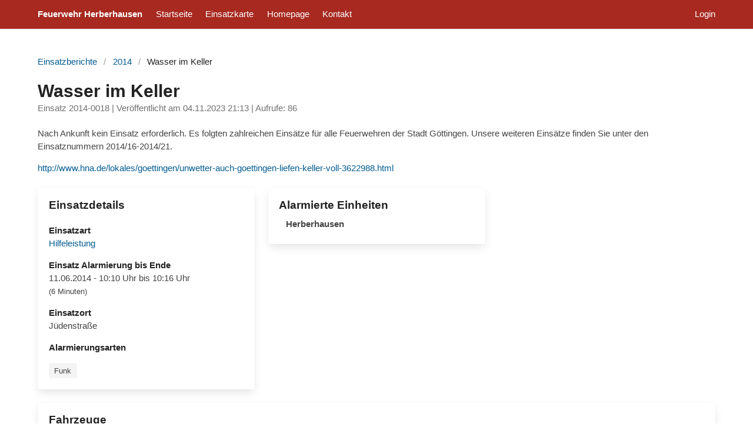

--- FILE ---
content_type: text/html; charset=UTF-8
request_url: https://herberhausen.einsatzprotokoll.com/bericht/2416/wasser-im-keller.html
body_size: 3167
content:
<!DOCTYPE html><html prefix="og: https://ogp.me/ns/article#" lang="de">
<head>

  
  <base href="https://herberhausen.einsatzprotokoll.com//">
  <title>Einsatz 2014-0018: Wasser im Keller -  Feuerwehr Herberhausen</title>
  <meta charset="UTF-8">
  <meta name="viewport" content="width=device-width, initial-scale=1.0">
  <meta name="robots" content="all">
  <meta name="googlebot" content="notranslate">

  <link rel="stylesheet" href="https://herberhausen.einsatzprotokoll.com//assets/css/ffw.min.css?1738267546">
  <link rel="shortcut icon" type="image/png" href="https://herberhausen.einsatzprotokoll.com//favicon.ico"/>
  <link rel="alternate" type="application/rss+xml" title="Feuerwehr Herberhausen RSS" href="https://herberhausen.einsatzprotokoll.com/feed/einsatzarchiv.xml"/>

  <script type="text/javascript">
    document.addEventListener("DOMContentLoaded", function () {
      const notyf = new Notyf({position: {x: 'center', y: 'top'}});
          });
  </script>

<script src="https://herberhausen.einsatzprotokoll.com/assets/js/ffw.js?1738267546"></script>

  
<meta property="og:site_name" content="Feuerwehr Herberhausen"/>
<meta property="article:section" content="Feuerwehr"/>
<meta property="og:type" content="article"/>
<meta property="og:locale" content="de_DE"/>
<meta property="og:title" content="Einsatz 2014-0018: Wasser im Keller"/>
<meta property="og:description" content="Lese jetzt den Einsatzbericht"/>
<meta name="description" content="Lese jetzt den Einsatzbericht"/>

<meta property="og:url" content="https://herberhausen.einsatzprotokoll.com/bericht/2416/wasser-im-keller.html"/>
<meta property="og:image" content="https://herberhausen.einsatzprotokoll.com/attachment/upload/">
<meta property="og:image:alt" content="Einsatz 2014-0018: Wasser im Keller">

<meta property="article:published_time" content="2023-11-04 21:13"/>
<meta property="article:modified_time" content="2026-01-15 02:29"/>

<!-- Twitter -->
<meta property="twitter:card" content="summary_large_image">
<meta property="twitter:url" content="https://herberhausen.einsatzprotokoll.com/bericht/2416/wasser-im-keller.html">
<meta property="twitter:title" content="Einsatz 2014-0018: Wasser im Keller">
<meta property="twitter:image" content="https://herberhausen.einsatzprotokoll.com/attachment/upload/">

  <link rel="stylesheet" href="https://herberhausen.einsatzprotokoll.com//assets/css/leaflet.css">
  <script src="https://herberhausen.einsatzprotokoll.com//assets/js/leaflet.js"></script>
  
<style type="text/css">
  .button.facebook{
    background: #1877f2;
    color: #fff
  }

  .button.whatsapp{
    background: #075e54;
    color: #dcf8c6
  }

  .button.telegram{
    background: #0088cc;
    color: #fff
  }

  .button.twitter{
    background: #1da1f2;
    color: #e1e8ed
  }
</style>

</head>
<body>

<!-- menu / start -->
<nav class="navbar is-primary has-shadow">
  <div class="container is-max-fullhd">
    <div class="navbar-brand">
      <a class="navbar-item has-text-weight-bold" href="https://herberhausen.einsatzprotokoll.com/" title="Feuerwehr Herberhausen">
        <span class="icon is-hidden" id="navbar-icon"><i icon-name="flame"></i></span>
        <span id="navbar-title">Feuerwehr Herberhausen</span>
      </a>
      <div class="navbar-burger" data-target="navbarExampleTransparentExample">
        <span></span>
        <span></span>
        <span></span>
      </div>
    </div>

    <div id="navbarExampleTransparentExample" class="navbar-menu">

      <div class="navbar-start">
  <a class="navbar-item " href="https://herberhausen.einsatzprotokoll.com/">Startseite</a>

      <a class="navbar-item " title="Einsatzkarte" href="https://herberhausen.einsatzprotokoll.com/einsatzkarte.html">Einsatzkarte</a>
          <a class="navbar-item" href="https://www.feuerwehr-herberhausen.de" title="Externe Website aufrufen" rel="external" target="_self">Homepage</a>
          <a class="navbar-item " rel="noindex" title="Kontaktformular" href="https://herberhausen.einsatzprotokoll.com/intern/kontaktformular.html">Kontakt</a>
    </div>
<div class="navbar-end">
  <a href="https://herberhausen.einsatzprotokoll.com/benutzer/anmelden" class="navbar-item" title="Einloggen">Login</a>
</div>
    </div>
  </div>
</nav>
<!-- menu / end -->

<!-- content / start -->
<section class="section">
  <div class="container is-max-fullhd">
<div>
  <nav class="breadcrumb" aria-label="breadcrumbs">
    <ul>
      <li><a href="https://herberhausen.einsatzprotokoll.com/">Einsatzberichte</a></li>
      <li><a href="https://herberhausen.einsatzprotokoll.com/archiv/jahr/2014">2014</a></li>
      <li class="is-active"><a
            href="https://herberhausen.einsatzprotokoll.com/bericht/2416/wasser-im-keller.html">Wasser im Keller</a>
      </li>
    </ul>
  </nav>

  
  <article id="bericht-88c3d348-5acb-3fdc-8fdb-5f9589615076">
    <div class="columns is-multiline">

              <div class="column is-12">
          
  <h1 class="title is-3">Wasser im Keller</h1>
  <h5 class="subtitle is-6">Einsatz 2014-0018 |  Veröffentlicht am
    <time datetime="2023-11-04 21:13">04.11.2023 21:13</time>
     | Aufrufe: 86</h5>

  <div class="content bericht--gallery" id="bericht--text"><p>Nach Ankunft kein Einsatz erforderlich.
Es folgten zahlreichen Einsätze für alle Feuerwehren der Stadt Göttingen. Unsere weiteren Einsätze finden Sie unter den Einsatznummern 2014/16-2014/21.</p>
<p><a href="http://www.hna.de/lokales/goettingen/unwetter-auch-goettingen-liefen-keller-voll-3622988.html">http://www.hna.de/lokales/goettingen/unwetter-auch-goettingen-liefen-keller-voll-3622988.html</a></p></div>

        </div>
        <div class="column is-4">
          <div class="box">
  <h3 class="title is-5">Einsatzdetails</h3>

  <div class="content">
              <p><strong>Einsatzart</strong><br/>
        <a href="https://herberhausen.einsatzprotokoll.com/archiv/einsatzart/hilfeleistung"
           title="Berichte mit 'Hilfeleistung' aufrufen">Hilfeleistung</a></p>
    
          <p>
        <strong>Einsatz Alarmierung bis Ende</strong><br/>11.06.2014 - 10:10 Uhr bis 10:16 Uhr        <br/><small>(6 Minuten)</small>
      </p>
    
          <p><strong>Einsatzort</strong><br/>Jüdenstraße</p>
    
    
    
          <p><strong>Alarmierungsarten</strong><br/>
      <div class="tags">
        <span class="tag">Funk</span>      </div>
      </div>

</div>        </div>

                      <div class="column is-4">
                  <div class="box">
    <h3 class="title is-5 mb-2">Alarmierte Einheiten</h3>
    <div class="list">
              <div class="list-item py-1">
          <div class="list-item-content">
            <div class="list-item-title has-text-grey-dark">
              <span>Herberhausen</span>
                          </div>
          </div>
        </div>
            </div>
  </div>
                </div>
                            <div class="column is-4">
                <div class="box is-hidden is-paddingless" id="mapcontainer">
                  <div id="map"></div>
                </div>
              </div>
              <div class="column is-12">
                
  <div class="box">
    <h3 class="title is-5 mb-2">Fahrzeuge</h3>
    <div class="columns is-multiline">
                <div class="column is-2 is-2-widescreen is-2-desktop is-3-tablet is-6-mobile">
                          <span class="tag is-text is-small is-block has-background-white"
                    data-tippy-content="TLF 8/18 W"
                    style="text-overflow: ellipsis;overflow: hidden;">TLF 8/18 W</span>
                            <figure class="image">
                <img
                    src="https://herberhausen.einsatzprotokoll.com/attachment/upload/fahrzeug_2.png"
                    loading="lazy"
                    alt="Kein Bild">
              </figure>
                        </div>
              </div>
  </div>

                </div>
              
            </div>
  </article>

  <div class="columns">
    <div class="column is-8">
          </div>
    <div class="column is-4">
      <div class="buttons my-5">
                  <a href="https://herberhausen.einsatzprotokoll.com/bericht/2412/wasser-im-keller.html"
             title="vorherigen Einsatzbericht aufrufen"
             class="button is-text">Vorheriger Bericht</a>
                    <a href="https://herberhausen.einsatzprotokoll.com/bericht/2414/wasser-im-keller.html"
             title="Nächsten Einsatzbericht aufrufen"
             class="button is-text">Nächster Bericht</a>
                </div>
    </div>
  </div>

  <!-- Weiterführende Links -->
  <div class="block my-5">
    <a href="https://herberhausen.einsatzprotokoll.com/" title="Startseite aufrufen">&laquo; Einsatzbericht Übersicht</a>
  </div>

      <!-- Hinweistext unten -->
    <div class="message is-info">
      <div class="message-body"><p>Wir berichten immer erst nach einem Einsatz, nie während eines Einsatzes. Wir achten darauf, das Persönlichkeitsrechte gewahrt bleiben.
Fotos werden erst angefertigt, wenn es die Einsatzlage es zuläßt.</p></div>
    </div>
    
</div>

</div>
</section>
<!-- content / end -->

<!-- footer / start -->
<footer class="footer">
  <div class="content has-text-centered">
    <p><small>Powered by <a href="https://www.einsatzprotokoll.com/einsatzbericht-editor" target="_blank"
                            title="Feuerwehr Einsatzprotokoll">Feuerwehr Einsatzprotokoll</a> - Version 1.55.4</small></p>
    <p>
      <small><a href="https://herberhausen.einsatzprotokoll.com/info/impressum.html" title="Impressum aufrufen" rel="nofollow">Impressum</a></small>
      <small><a href="https://herberhausen.einsatzprotokoll.com/info/datenschutz.html" title="Datenschutz aufrufen" rel="nofollow">Datenschutz</a></small>
    </p>
  </div>
</footer>
<!-- footer / end -->

<script type="application/javascript">
  document.addEventListener('DOMContentLoaded', () => {
    // layout mobile menu
    const $navbarBurgers = Array.prototype.slice.call(document.querySelectorAll('.navbar-burger'), 0);
    if ($navbarBurgers.length > 0) {
      $navbarBurgers.forEach(el => {
        el.addEventListener('click', () => {
          const target = el.dataset.target;
          const $target = document.getElementById(target);
          el.classList.toggle('is-active');
          $target.classList.toggle('is-active');
        });
      });
    }

    // tooltip
    tippy('[data-tippy-content]', {
      arrow: true,
      delay: 1, // ms
    });

    // icons
    lucide.createIcons();
  });
</script>

<script type="text/javascript">
  document.addEventListener('DOMContentLoaded', () => {
    let content = u('#bericht--text');
    let images = content.find("img");
    if (images) {
      images.each(function (img) {
        let link = document.createElement('a'),
          parent = img.parentNode,
          childImage = new Image();

        link.href = img.src.replace('xs', 'xl');
        link.classList.add('glightbox');
        link.dataset.lightbox = "bericht";

        childImage.src = img.src;
        link.append(childImage);
        img.parentNode.removeChild(img);
        parent.append(link);
      });
    }

    setTimeout(function () {
      new SimpleLightbox('.glightbox', {
        animationSpeed: 100,
        fadeSpeed: 100,
        animationSlide: false
      });
    }, 500)

    
  });
</script>


</body>
</html>


--- FILE ---
content_type: text/css
request_url: https://herberhausen.einsatzprotokoll.com//assets/css/ffw.min.css?1738267546
body_size: 147263
content:
@charset "UTF-8";/*! bulma.io v0.9.4 | MIT License | github.com/jgthms/bulma */.button,.fieldset,.file-cta,.file-name,.input,.pagination-ellipsis,.pagination-link,.pagination-next,.pagination-previous,.select select,.textarea{-moz-appearance:none;-webkit-appearance:none;align-items:center;border:1px solid transparent;border-radius:3px;box-shadow:none;display:inline-flex;font-size:1rem;height:2.572em;justify-content:flex-start;line-height:1.5;padding-bottom:calc(.5em - 1px);padding-left:calc(.75em - 1px);padding-right:calc(.75em - 1px);padding-top:calc(.5em - 1px);position:relative;vertical-align:top}.button:active,.button:focus,.fieldset:active,.fieldset:focus,.file-cta:active,.file-cta:focus,.file-name:active,.file-name:focus,.input:active,.input:focus,.is-active.button,.is-active.fieldset,.is-active.file-cta,.is-active.file-name,.is-active.input,.is-active.pagination-ellipsis,.is-active.pagination-link,.is-active.pagination-next,.is-active.pagination-previous,.is-active.textarea,.is-focused.button,.is-focused.fieldset,.is-focused.file-cta,.is-focused.file-name,.is-focused.input,.is-focused.pagination-ellipsis,.is-focused.pagination-link,.is-focused.pagination-next,.is-focused.pagination-previous,.is-focused.textarea,.pagination-ellipsis:active,.pagination-ellipsis:focus,.pagination-link:active,.pagination-link:focus,.pagination-next:active,.pagination-next:focus,.pagination-previous:active,.pagination-previous:focus,.select select.is-active,.select select.is-focused,.select select:active,.select select:focus,.textarea:active,.textarea:focus{outline:0}.select fieldset[disabled] select,.select select[disabled],[disabled].button,[disabled].fieldset,[disabled].file-cta,[disabled].file-name,[disabled].input,[disabled].pagination-ellipsis,[disabled].pagination-link,[disabled].pagination-next,[disabled].pagination-previous,[disabled].textarea,fieldset[disabled] .button,fieldset[disabled] .fieldset,fieldset[disabled] .file-cta,fieldset[disabled] .file-name,fieldset[disabled] .input,fieldset[disabled] .pagination-ellipsis,fieldset[disabled] .pagination-link,fieldset[disabled] .pagination-next,fieldset[disabled] .pagination-previous,fieldset[disabled] .select select,fieldset[disabled] .textarea{cursor:not-allowed}.breadcrumb,.button,.file,.is-unselectable,.pagination-ellipsis,.pagination-link,.pagination-next,.pagination-previous,.tabs{-webkit-touch-callout:none;-webkit-user-select:none;-moz-user-select:none;-ms-user-select:none;user-select:none}.navbar-link:not(.is-arrowless)::after,.select:not(.is-multiple):not(.is-loading)::after{border:3px solid transparent;border-radius:2px;border-right:0;border-top:0;content:" ";display:block;height:.625em;margin-top:-.4375em;pointer-events:none;position:absolute;top:50%;transform:rotate(-45deg);transform-origin:center;width:.625em}.block:not(:last-child),.box:not(:last-child),.breadcrumb:not(:last-child),.content:not(:last-child),.level:not(:last-child),.message:not(:last-child),.notification:not(:last-child),.pagination:not(:last-child),.progress:not(:last-child),.subtitle:not(:last-child),.table-container:not(:last-child),.table:not(:last-child),.tabs:not(:last-child),.title:not(:last-child){margin-bottom:1.5rem}.delete,.modal-close{-webkit-touch-callout:none;-webkit-user-select:none;-moz-user-select:none;-ms-user-select:none;user-select:none;-moz-appearance:none;-webkit-appearance:none;background-color:rgba(10.2,10.2,10.2,.2);border:none;border-radius:9999px;cursor:pointer;pointer-events:auto;display:inline-block;flex-grow:0;flex-shrink:0;font-size:0;height:20px;max-height:20px;max-width:20px;min-height:20px;min-width:20px;outline:0;position:relative;vertical-align:top;width:20px}.delete::after,.delete::before,.modal-close::after,.modal-close::before{background-color:#fff;content:"";display:block;left:50%;position:absolute;top:50%;transform:translateX(-50%) translateY(-50%) rotate(45deg);transform-origin:center center}.delete::before,.modal-close::before{height:2px;width:50%}.delete::after,.modal-close::after{height:50%;width:2px}.delete:focus,.delete:hover,.modal-close:focus,.modal-close:hover{background-color:rgba(10.2,10.2,10.2,.3)}.delete:active,.modal-close:active{background-color:rgba(10.2,10.2,10.2,.4)}.is-small.delete,.is-small.modal-close{height:16px;max-height:16px;max-width:16px;min-height:16px;min-width:16px;width:16px}.is-medium.delete,.is-medium.modal-close{height:24px;max-height:24px;max-width:24px;min-height:24px;min-width:24px;width:24px}.is-large.delete,.is-large.modal-close{height:32px;max-height:32px;max-width:32px;min-height:32px;min-width:32px;width:32px}.button.is-loading::after,.control.is-loading::after,.loader,.select.is-loading::after{animation:spinAround .5s infinite linear;border:2px solid #d7d7d7;border-radius:9999px;border-right-color:transparent;border-top-color:transparent;content:"";display:block;height:1em;position:relative;width:1em}.hero-video,.image.is-16by9 .has-ratio,.image.is-16by9 img,.image.is-1by1 .has-ratio,.image.is-1by1 img,.image.is-1by2 .has-ratio,.image.is-1by2 img,.image.is-1by3 .has-ratio,.image.is-1by3 img,.image.is-2by1 .has-ratio,.image.is-2by1 img,.image.is-2by3 .has-ratio,.image.is-2by3 img,.image.is-3by1 .has-ratio,.image.is-3by1 img,.image.is-3by2 .has-ratio,.image.is-3by2 img,.image.is-3by4 .has-ratio,.image.is-3by4 img,.image.is-3by5 .has-ratio,.image.is-3by5 img,.image.is-4by3 .has-ratio,.image.is-4by3 img,.image.is-4by5 .has-ratio,.image.is-4by5 img,.image.is-5by3 .has-ratio,.image.is-5by3 img,.image.is-5by4 .has-ratio,.image.is-5by4 img,.image.is-9by16 .has-ratio,.image.is-9by16 img,.image.is-square .has-ratio,.image.is-square img,.is-overlay,.modal,.modal-background{bottom:0;left:0;position:absolute;right:0;top:0}.navbar-burger{-moz-appearance:none;-webkit-appearance:none;appearance:none;background:0 0;border:none;color:currentColor;font-family:inherit;font-size:1em;margin:0;padding:0}/*! minireset.css v0.0.6 | MIT License | github.com/jgthms/minireset.css */blockquote,body,dd,dl,dt,fieldset,figure,h1,h2,h3,h4,h5,h6,hr,html,iframe,legend,li,ol,p,pre,textarea,ul{margin:0;padding:0}h1,h2,h3,h4,h5,h6{font-size:100%;font-weight:400}ul{list-style:none}button,input,select,textarea{margin:0}html{box-sizing:border-box}*,::after,::before{box-sizing:inherit}img,video{height:auto;max-width:100%}iframe{border:0}table{border-collapse:collapse;border-spacing:0}td,th{padding:0}td:not([align]),th:not([align]){text-align:inherit}html{background-color:#fff;font-size:15px;-moz-osx-font-smoothing:grayscale;-webkit-font-smoothing:antialiased;min-width:300px;overflow-x:hidden;overflow-y:scroll;text-rendering:optimizeLegibility;text-size-adjust:100%}article,aside,figure,footer,header,hgroup,section{display:block}body,button,input,optgroup,select,textarea{font-family:Ubuntu,Tahoma,"Helvetica Neue",Arial,sans-serif}code,pre{-moz-osx-font-smoothing:auto;-webkit-font-smoothing:auto;font-family:monospace}body{color:#444;font-size:1em;font-weight:400;line-height:1.5}a{color:#035b91;cursor:pointer;text-decoration:none}a strong{color:currentColor}a:hover{color:#222}code{background-color:#f4f4f4;color:rgb(102.8015075377,25.2386934673,19.6984924623);font-size:.875em;font-weight:400;padding:.25em .5em .25em}hr{background-color:#d7d7d7;border:none;display:block;height:2px;margin:1.5rem 0}img{height:auto;max-width:100%}input[type=checkbox],input[type=radio]{vertical-align:baseline}small{font-size:.875em}span{font-style:inherit;font-weight:inherit}strong{color:#222;font-weight:700}fieldset{border:none}pre{-webkit-overflow-scrolling:touch;background-color:#f4f4f4;color:#444;font-size:.875em;overflow-x:auto;padding:1.25rem 1.5rem;white-space:pre;word-wrap:normal}pre code{background-color:transparent;color:currentColor;font-size:1em;padding:0}table td,table th{vertical-align:top}table td:not([align]),table th:not([align]){text-align:inherit}table th{color:#222}@keyframes spinAround{from{transform:rotate(0)}to{transform:rotate(359deg)}}.box{background-color:#fff;border-radius:4px;box-shadow:0 .5em 1em -.125em rgba(10.2,10.2,10.2,.1),0 0 0 1px rgba(10.2,10.2,10.2,.02);color:#444;display:block;padding:1.25rem}a.box:focus,a.box:hover{box-shadow:0 .5em 1em -.125em rgba(10.2,10.2,10.2,.1),0 0 0 1px #035b91}a.box:active{box-shadow:inset 0 1px 2px rgba(10.2,10.2,10.2,.2),0 0 0 1px #035b91}.button{background-color:#fff;border-color:#d7d7d7;border-width:1px;color:#222;cursor:pointer;justify-content:center;padding-bottom:calc(.5em - 1px);padding-left:1em;padding-right:1em;padding-top:calc(.5em - 1px);text-align:center;white-space:nowrap}.button strong{color:inherit}.button .icon,.button .icon.is-large,.button .icon.is-medium,.button .icon.is-small{height:1.5em;width:1.5em}.button .icon:first-child:not(:last-child){margin-left:calc(-.5em - 1px);margin-right:.25em}.button .icon:last-child:not(:first-child){margin-left:.25em;margin-right:calc(-.5em - 1px)}.button .icon:first-child:last-child{margin-left:calc(-.5em - 1px);margin-right:calc(-.5em - 1px)}.button.is-hovered,.button:hover{border-color:#a29c95;color:#222}.button.is-focused,.button:focus{border-color:#035b91;color:#222}.button.is-focused:not(:active),.button:focus:not(:active){box-shadow:0 0 0 .125em rgba(3,91,145,.25)}.button.is-active,.button:active{border-color:#444;color:#222}.button.is-text{background-color:transparent;border-color:transparent;color:#444;text-decoration:underline}.button.is-text.is-focused,.button.is-text.is-hovered,.button.is-text:focus,.button.is-text:hover{background-color:#f4f4f4;color:#222}.button.is-text.is-active,.button.is-text:active{background-color:#e8e8e8;color:#222}.button.is-text[disabled],fieldset[disabled] .button.is-text{background-color:transparent;border-color:transparent;box-shadow:none}.button.is-ghost{background:0 0;border-color:transparent;color:#035b91;text-decoration:none}.button.is-ghost.is-hovered,.button.is-ghost:hover{color:#035b91;text-decoration:underline}.button.is-white{background-color:#fff;border-color:transparent;color:#0a0a0a}.button.is-white.is-hovered,.button.is-white:hover{background-color:hsl(0,0%,97.5%);border-color:transparent;color:#0a0a0a}.button.is-white.is-focused,.button.is-white:focus{border-color:transparent;color:#0a0a0a}.button.is-white.is-focused:not(:active),.button.is-white:focus:not(:active){box-shadow:0 0 0 .125em rgba(255,255,255,.25)}.button.is-white.is-active,.button.is-white:active{background-color:#f2f2f2;border-color:transparent;color:#0a0a0a}.button.is-white[disabled],fieldset[disabled] .button.is-white{background-color:#fff;border-color:#fff;box-shadow:none}.button.is-white.is-inverted{background-color:#0a0a0a;color:#fff}.button.is-white.is-inverted.is-hovered,.button.is-white.is-inverted:hover{background-color:#000}.button.is-white.is-inverted[disabled],fieldset[disabled] .button.is-white.is-inverted{background-color:#0a0a0a;border-color:transparent;box-shadow:none;color:#fff}.button.is-white.is-loading::after{border-color:transparent transparent #0a0a0a #0a0a0a!important}.button.is-white.is-outlined{background-color:transparent;border-color:#fff;color:#fff}.button.is-white.is-outlined.is-focused,.button.is-white.is-outlined.is-hovered,.button.is-white.is-outlined:focus,.button.is-white.is-outlined:hover{background-color:#fff;border-color:#fff;color:#0a0a0a}.button.is-white.is-outlined.is-loading::after{border-color:transparent transparent #fff #fff!important}.button.is-white.is-outlined.is-loading.is-focused::after,.button.is-white.is-outlined.is-loading.is-hovered::after,.button.is-white.is-outlined.is-loading:focus::after,.button.is-white.is-outlined.is-loading:hover::after{border-color:transparent transparent #0a0a0a #0a0a0a!important}.button.is-white.is-outlined[disabled],fieldset[disabled] .button.is-white.is-outlined{background-color:transparent;border-color:#fff;box-shadow:none;color:#fff}.button.is-white.is-inverted.is-outlined{background-color:transparent;border-color:#0a0a0a;color:#0a0a0a}.button.is-white.is-inverted.is-outlined.is-focused,.button.is-white.is-inverted.is-outlined.is-hovered,.button.is-white.is-inverted.is-outlined:focus,.button.is-white.is-inverted.is-outlined:hover{background-color:#0a0a0a;color:#fff}.button.is-white.is-inverted.is-outlined.is-loading.is-focused::after,.button.is-white.is-inverted.is-outlined.is-loading.is-hovered::after,.button.is-white.is-inverted.is-outlined.is-loading:focus::after,.button.is-white.is-inverted.is-outlined.is-loading:hover::after{border-color:transparent transparent #fff #fff!important}.button.is-white.is-inverted.is-outlined[disabled],fieldset[disabled] .button.is-white.is-inverted.is-outlined{background-color:transparent;border-color:#0a0a0a;box-shadow:none;color:#0a0a0a}.button.is-black{background-color:#0a0a0a;border-color:transparent;color:#fff}.button.is-black.is-hovered,.button.is-black:hover{background-color:hsl(0,0%,1.5%);border-color:transparent;color:#fff}.button.is-black.is-focused,.button.is-black:focus{border-color:transparent;color:#fff}.button.is-black.is-focused:not(:active),.button.is-black:focus:not(:active){box-shadow:0 0 0 .125em rgba(10.2,10.2,10.2,.25)}.button.is-black.is-active,.button.is-black:active{background-color:#000;border-color:transparent;color:#fff}.button.is-black[disabled],fieldset[disabled] .button.is-black{background-color:#0a0a0a;border-color:#0a0a0a;box-shadow:none}.button.is-black.is-inverted{background-color:#fff;color:#0a0a0a}.button.is-black.is-inverted.is-hovered,.button.is-black.is-inverted:hover{background-color:#f2f2f2}.button.is-black.is-inverted[disabled],fieldset[disabled] .button.is-black.is-inverted{background-color:#fff;border-color:transparent;box-shadow:none;color:#0a0a0a}.button.is-black.is-loading::after{border-color:transparent transparent #fff #fff!important}.button.is-black.is-outlined{background-color:transparent;border-color:#0a0a0a;color:#0a0a0a}.button.is-black.is-outlined.is-focused,.button.is-black.is-outlined.is-hovered,.button.is-black.is-outlined:focus,.button.is-black.is-outlined:hover{background-color:#0a0a0a;border-color:#0a0a0a;color:#fff}.button.is-black.is-outlined.is-loading::after{border-color:transparent transparent #0a0a0a #0a0a0a!important}.button.is-black.is-outlined.is-loading.is-focused::after,.button.is-black.is-outlined.is-loading.is-hovered::after,.button.is-black.is-outlined.is-loading:focus::after,.button.is-black.is-outlined.is-loading:hover::after{border-color:transparent transparent #fff #fff!important}.button.is-black.is-outlined[disabled],fieldset[disabled] .button.is-black.is-outlined{background-color:transparent;border-color:#0a0a0a;box-shadow:none;color:#0a0a0a}.button.is-black.is-inverted.is-outlined{background-color:transparent;border-color:#fff;color:#fff}.button.is-black.is-inverted.is-outlined.is-focused,.button.is-black.is-inverted.is-outlined.is-hovered,.button.is-black.is-inverted.is-outlined:focus,.button.is-black.is-inverted.is-outlined:hover{background-color:#fff;color:#0a0a0a}.button.is-black.is-inverted.is-outlined.is-loading.is-focused::after,.button.is-black.is-inverted.is-outlined.is-loading.is-hovered::after,.button.is-black.is-inverted.is-outlined.is-loading:focus::after,.button.is-black.is-inverted.is-outlined.is-loading:hover::after{border-color:transparent transparent #0a0a0a #0a0a0a!important}.button.is-black.is-inverted.is-outlined[disabled],fieldset[disabled] .button.is-black.is-inverted.is-outlined{background-color:transparent;border-color:#fff;box-shadow:none;color:#fff}.button.is-light{background-color:#f4f4f4;border-color:transparent;color:rgba(0,0,0,.7)}.button.is-light.is-hovered,.button.is-light:hover{background-color:hsl(0,0%,93.5%);border-color:transparent;color:rgba(0,0,0,.7)}.button.is-light.is-focused,.button.is-light:focus{border-color:transparent;color:rgba(0,0,0,.7)}.button.is-light.is-focused:not(:active),.button.is-light:focus:not(:active){box-shadow:0 0 0 .125em rgba(244.8,244.8,244.8,.25)}.button.is-light.is-active,.button.is-light:active{background-color:#e8e8e8;border-color:transparent;color:rgba(0,0,0,.7)}.button.is-light[disabled],fieldset[disabled] .button.is-light{background-color:#f4f4f4;border-color:#f4f4f4;box-shadow:none}.button.is-light.is-inverted{background-color:rgba(0,0,0,.7);color:#f4f4f4}.button.is-light.is-inverted.is-hovered,.button.is-light.is-inverted:hover{background-color:rgba(0,0,0,.7)}.button.is-light.is-inverted[disabled],fieldset[disabled] .button.is-light.is-inverted{background-color:rgba(0,0,0,.7);border-color:transparent;box-shadow:none;color:#f4f4f4}.button.is-light.is-loading::after{border-color:transparent transparent rgba(0,0,0,.7) rgba(0,0,0,.7)!important}.button.is-light.is-outlined{background-color:transparent;border-color:#f4f4f4;color:#f4f4f4}.button.is-light.is-outlined.is-focused,.button.is-light.is-outlined.is-hovered,.button.is-light.is-outlined:focus,.button.is-light.is-outlined:hover{background-color:#f4f4f4;border-color:#f4f4f4;color:rgba(0,0,0,.7)}.button.is-light.is-outlined.is-loading::after{border-color:transparent transparent #f4f4f4 #f4f4f4!important}.button.is-light.is-outlined.is-loading.is-focused::after,.button.is-light.is-outlined.is-loading.is-hovered::after,.button.is-light.is-outlined.is-loading:focus::after,.button.is-light.is-outlined.is-loading:hover::after{border-color:transparent transparent rgba(0,0,0,.7) rgba(0,0,0,.7)!important}.button.is-light.is-outlined[disabled],fieldset[disabled] .button.is-light.is-outlined{background-color:transparent;border-color:#f4f4f4;box-shadow:none;color:#f4f4f4}.button.is-light.is-inverted.is-outlined{background-color:transparent;border-color:rgba(0,0,0,.7);color:rgba(0,0,0,.7)}.button.is-light.is-inverted.is-outlined.is-focused,.button.is-light.is-inverted.is-outlined.is-hovered,.button.is-light.is-inverted.is-outlined:focus,.button.is-light.is-inverted.is-outlined:hover{background-color:rgba(0,0,0,.7);color:#f4f4f4}.button.is-light.is-inverted.is-outlined.is-loading.is-focused::after,.button.is-light.is-inverted.is-outlined.is-loading.is-hovered::after,.button.is-light.is-inverted.is-outlined.is-loading:focus::after,.button.is-light.is-inverted.is-outlined.is-loading:hover::after{border-color:transparent transparent #f4f4f4 #f4f4f4!important}.button.is-light.is-inverted.is-outlined[disabled],fieldset[disabled] .button.is-light.is-inverted.is-outlined{background-color:transparent;border-color:rgba(0,0,0,.7);box-shadow:none;color:rgba(0,0,0,.7)}.button.is-dark{background-color:#222;border-color:transparent;color:#fff}.button.is-dark.is-hovered,.button.is-dark:hover{background-color:rgb(27.625,27.625,27.625);border-color:transparent;color:#fff}.button.is-dark.is-focused,.button.is-dark:focus{border-color:transparent;color:#fff}.button.is-dark.is-focused:not(:active),.button.is-dark:focus:not(:active){box-shadow:0 0 0 .125em rgba(34,34,34,.25)}.button.is-dark.is-active,.button.is-dark:active{background-color:rgb(21.25,21.25,21.25);border-color:transparent;color:#fff}.button.is-dark[disabled],fieldset[disabled] .button.is-dark{background-color:#222;border-color:#222;box-shadow:none}.button.is-dark.is-inverted{background-color:#fff;color:#222}.button.is-dark.is-inverted.is-hovered,.button.is-dark.is-inverted:hover{background-color:rgb(242.25,242.25,242.25)}.button.is-dark.is-inverted[disabled],fieldset[disabled] .button.is-dark.is-inverted{background-color:#fff;border-color:transparent;box-shadow:none;color:#222}.button.is-dark.is-loading::after{border-color:transparent transparent #fff #fff!important}.button.is-dark.is-outlined{background-color:transparent;border-color:#222;color:#222}.button.is-dark.is-outlined.is-focused,.button.is-dark.is-outlined.is-hovered,.button.is-dark.is-outlined:focus,.button.is-dark.is-outlined:hover{background-color:#222;border-color:#222;color:#fff}.button.is-dark.is-outlined.is-loading::after{border-color:transparent transparent #222 #222!important}.button.is-dark.is-outlined.is-loading.is-focused::after,.button.is-dark.is-outlined.is-loading.is-hovered::after,.button.is-dark.is-outlined.is-loading:focus::after,.button.is-dark.is-outlined.is-loading:hover::after{border-color:transparent transparent #fff #fff!important}.button.is-dark.is-outlined[disabled],fieldset[disabled] .button.is-dark.is-outlined{background-color:transparent;border-color:#222;box-shadow:none;color:#222}.button.is-dark.is-inverted.is-outlined{background-color:transparent;border-color:#fff;color:#fff}.button.is-dark.is-inverted.is-outlined.is-focused,.button.is-dark.is-inverted.is-outlined.is-hovered,.button.is-dark.is-inverted.is-outlined:focus,.button.is-dark.is-inverted.is-outlined:hover{background-color:#fff;color:#222}.button.is-dark.is-inverted.is-outlined.is-loading.is-focused::after,.button.is-dark.is-inverted.is-outlined.is-loading.is-hovered::after,.button.is-dark.is-inverted.is-outlined.is-loading:focus::after,.button.is-dark.is-inverted.is-outlined.is-loading:hover::after{border-color:transparent transparent #222 #222!important}.button.is-dark.is-inverted.is-outlined[disabled],fieldset[disabled] .button.is-dark.is-inverted.is-outlined{background-color:transparent;border-color:#fff;box-shadow:none;color:#fff}.button.is-primary{background-color:#a72920;border-color:transparent;color:#fff}.button.is-primary.is-hovered,.button.is-primary:hover{background-color:rgb(156.3002512563,38.3731155779,29.9497487437);border-color:transparent;color:#fff}.button.is-primary.is-focused,.button.is-primary:focus{border-color:transparent;color:#fff}.button.is-primary.is-focused:not(:active),.button.is-primary:focus:not(:active){box-shadow:0 0 0 .125em rgba(167,41,32,.25)}.button.is-primary.is-active,.button.is-primary:active{background-color:rgb(145.6005025126,35.7462311558,27.8994974874);border-color:transparent;color:#fff}.button.is-primary[disabled],fieldset[disabled] .button.is-primary{background-color:#a72920;border-color:#a72920;box-shadow:none}.button.is-primary.is-inverted{background-color:#fff;color:#a72920}.button.is-primary.is-inverted.is-hovered,.button.is-primary.is-inverted:hover{background-color:rgb(242.25,242.25,242.25)}.button.is-primary.is-inverted[disabled],fieldset[disabled] .button.is-primary.is-inverted{background-color:#fff;border-color:transparent;box-shadow:none;color:#a72920}.button.is-primary.is-loading::after{border-color:transparent transparent #fff #fff!important}.button.is-primary.is-outlined{background-color:transparent;border-color:#a72920;color:#a72920}.button.is-primary.is-outlined.is-focused,.button.is-primary.is-outlined.is-hovered,.button.is-primary.is-outlined:focus,.button.is-primary.is-outlined:hover{background-color:#a72920;border-color:#a72920;color:#fff}.button.is-primary.is-outlined.is-loading::after{border-color:transparent transparent #a72920 #a72920!important}.button.is-primary.is-outlined.is-loading.is-focused::after,.button.is-primary.is-outlined.is-loading.is-hovered::after,.button.is-primary.is-outlined.is-loading:focus::after,.button.is-primary.is-outlined.is-loading:hover::after{border-color:transparent transparent #fff #fff!important}.button.is-primary.is-outlined[disabled],fieldset[disabled] .button.is-primary.is-outlined{background-color:transparent;border-color:#a72920;box-shadow:none;color:#a72920}.button.is-primary.is-inverted.is-outlined{background-color:transparent;border-color:#fff;color:#fff}.button.is-primary.is-inverted.is-outlined.is-focused,.button.is-primary.is-inverted.is-outlined.is-hovered,.button.is-primary.is-inverted.is-outlined:focus,.button.is-primary.is-inverted.is-outlined:hover{background-color:#fff;color:#a72920}.button.is-primary.is-inverted.is-outlined.is-loading.is-focused::after,.button.is-primary.is-inverted.is-outlined.is-loading.is-hovered::after,.button.is-primary.is-inverted.is-outlined.is-loading:focus::after,.button.is-primary.is-inverted.is-outlined.is-loading:hover::after{border-color:transparent transparent #a72920 #a72920!important}.button.is-primary.is-inverted.is-outlined[disabled],fieldset[disabled] .button.is-primary.is-inverted.is-outlined{background-color:transparent;border-color:#fff;box-shadow:none;color:#fff}.button.is-primary.is-light{background-color:rgb(251.7195979899,238.8030150754,237.8804020101);color:rgb(213.9949748744,52.5376884422,41.0050251256)}.button.is-primary.is-light.is-hovered,.button.is-primary.is-light:hover{background-color:rgb(249.6693467337,228.6798994975,227.1806532663);border-color:transparent;color:rgb(213.9949748744,52.5376884422,41.0050251256)}.button.is-primary.is-light.is-active,.button.is-primary.is-light:active{background-color:rgb(247.6190954774,218.5567839196,216.4809045226);border-color:transparent;color:rgb(213.9949748744,52.5376884422,41.0050251256)}.button.is-link{background-color:#035b91;border-color:transparent;color:#fff}.button.is-link.is-hovered,.button.is-link:hover{background-color:rgb(2.7415540541,83.160472973,132.5084459459);border-color:transparent;color:#fff}.button.is-link.is-focused,.button.is-link:focus{border-color:transparent;color:#fff}.button.is-link.is-focused:not(:active),.button.is-link:focus:not(:active){box-shadow:0 0 0 .125em rgba(3,91,145,.25)}.button.is-link.is-active,.button.is-link:active{background-color:rgb(2.4831081081,75.3209459459,120.0168918919);border-color:transparent;color:#fff}.button.is-link[disabled],fieldset[disabled] .button.is-link{background-color:#035b91;border-color:#035b91;box-shadow:none}.button.is-link.is-inverted{background-color:#fff;color:#035b91}.button.is-link.is-inverted.is-hovered,.button.is-link.is-inverted:hover{background-color:rgb(242.25,242.25,242.25)}.button.is-link.is-inverted[disabled],fieldset[disabled] .button.is-link.is-inverted{background-color:#fff;border-color:transparent;box-shadow:none;color:#035b91}.button.is-link.is-loading::after{border-color:transparent transparent #fff #fff!important}.button.is-link.is-outlined{background-color:transparent;border-color:#035b91;color:#035b91}.button.is-link.is-outlined.is-focused,.button.is-link.is-outlined.is-hovered,.button.is-link.is-outlined:focus,.button.is-link.is-outlined:hover{background-color:#035b91;border-color:#035b91;color:#fff}.button.is-link.is-outlined.is-loading::after{border-color:transparent transparent #035b91 #035b91!important}.button.is-link.is-outlined.is-loading.is-focused::after,.button.is-link.is-outlined.is-loading.is-hovered::after,.button.is-link.is-outlined.is-loading:focus::after,.button.is-link.is-outlined.is-loading:hover::after{border-color:transparent transparent #fff #fff!important}.button.is-link.is-outlined[disabled],fieldset[disabled] .button.is-link.is-outlined{background-color:transparent;border-color:#035b91;box-shadow:none;color:#035b91}.button.is-link.is-inverted.is-outlined{background-color:transparent;border-color:#fff;color:#fff}.button.is-link.is-inverted.is-outlined.is-focused,.button.is-link.is-inverted.is-outlined.is-hovered,.button.is-link.is-inverted.is-outlined:focus,.button.is-link.is-inverted.is-outlined:hover{background-color:#fff;color:#035b91}.button.is-link.is-inverted.is-outlined.is-loading.is-focused::after,.button.is-link.is-inverted.is-outlined.is-loading.is-hovered::after,.button.is-link.is-inverted.is-outlined.is-loading:focus::after,.button.is-link.is-inverted.is-outlined.is-loading:hover::after{border-color:transparent transparent #035b91 #035b91!important}.button.is-link.is-inverted.is-outlined[disabled],fieldset[disabled] .button.is-link.is-inverted.is-outlined{background-color:transparent;border-color:#fff;box-shadow:none;color:#fff}.button.is-link.is-light{background-color:rgb(235.0135135135,247.1432432432,254.5864864865);color:rgb(5.1689189189,156.7905405405,249.8310810811)}.button.is-link.is-light.is-hovered,.button.is-link.is-light:hover{background-color:rgb(222.5219594595,242.2327702703,254.3280405405);border-color:transparent;color:rgb(5.1689189189,156.7905405405,249.8310810811)}.button.is-link.is-light.is-active,.button.is-link.is-light:active{background-color:rgb(210.0304054054,237.3222972973,254.0695945946);border-color:transparent;color:rgb(5.1689189189,156.7905405405,249.8310810811)}.button.is-info{background-color:#3e8ed0;border-color:transparent;color:#fff}.button.is-info.is-hovered,.button.is-info:hover{background-color:hsl(207,61%,50.5%);border-color:transparent;color:#fff}.button.is-info.is-focused,.button.is-info:focus{border-color:transparent;color:#fff}.button.is-info.is-focused:not(:active),.button.is-info:focus:not(:active){box-shadow:0 0 0 .125em rgba(62.0415,142.46085,208.2585,.25)}.button.is-info.is-active,.button.is-info:active{background-color:#2f81c5;border-color:transparent;color:#fff}.button.is-info[disabled],fieldset[disabled] .button.is-info{background-color:#3e8ed0;border-color:#3e8ed0;box-shadow:none}.button.is-info.is-inverted{background-color:#fff;color:#3e8ed0}.button.is-info.is-inverted.is-hovered,.button.is-info.is-inverted:hover{background-color:rgb(242.25,242.25,242.25)}.button.is-info.is-inverted[disabled],fieldset[disabled] .button.is-info.is-inverted{background-color:#fff;border-color:transparent;box-shadow:none;color:#3e8ed0}.button.is-info.is-loading::after{border-color:transparent transparent #fff #fff!important}.button.is-info.is-outlined{background-color:transparent;border-color:#3e8ed0;color:#3e8ed0}.button.is-info.is-outlined.is-focused,.button.is-info.is-outlined.is-hovered,.button.is-info.is-outlined:focus,.button.is-info.is-outlined:hover{background-color:#3e8ed0;border-color:#3e8ed0;color:#fff}.button.is-info.is-outlined.is-loading::after{border-color:transparent transparent #3e8ed0 #3e8ed0!important}.button.is-info.is-outlined.is-loading.is-focused::after,.button.is-info.is-outlined.is-loading.is-hovered::after,.button.is-info.is-outlined.is-loading:focus::after,.button.is-info.is-outlined.is-loading:hover::after{border-color:transparent transparent #fff #fff!important}.button.is-info.is-outlined[disabled],fieldset[disabled] .button.is-info.is-outlined{background-color:transparent;border-color:#3e8ed0;box-shadow:none;color:#3e8ed0}.button.is-info.is-inverted.is-outlined{background-color:transparent;border-color:#fff;color:#fff}.button.is-info.is-inverted.is-outlined.is-focused,.button.is-info.is-inverted.is-outlined.is-hovered,.button.is-info.is-inverted.is-outlined:focus,.button.is-info.is-inverted.is-outlined:hover{background-color:#fff;color:#3e8ed0}.button.is-info.is-inverted.is-outlined.is-loading.is-focused::after,.button.is-info.is-inverted.is-outlined.is-loading.is-hovered::after,.button.is-info.is-inverted.is-outlined.is-loading:focus::after,.button.is-info.is-inverted.is-outlined.is-loading:hover::after{border-color:transparent transparent #3e8ed0 #3e8ed0!important}.button.is-info.is-inverted.is-outlined[disabled],fieldset[disabled] .button.is-info.is-inverted.is-outlined{background-color:transparent;border-color:#fff;box-shadow:none;color:#fff}.button.is-info.is-light{background-color:#eef5fb;color:#286ea8}.button.is-info.is-light.is-hovered,.button.is-info.is-light:hover{background-color:hsl(207,61%,93.5%);border-color:transparent;color:#286ea8}.button.is-info.is-light.is-active,.button.is-info.is-light:active{background-color:#dae9f6;border-color:transparent;color:#286ea8}.button.is-success{background-color:#028637;border-color:transparent;color:#fff}.button.is-success.is-hovered,.button.is-success:hover{background-color:rgb(1.8125,121.4375,49.84375);border-color:transparent;color:#fff}.button.is-success.is-focused,.button.is-success:focus{border-color:transparent;color:#fff}.button.is-success.is-focused:not(:active),.button.is-success:focus:not(:active){box-shadow:0 0 0 .125em rgba(2,134,55,.25)}.button.is-success.is-active,.button.is-success:active{background-color:rgb(1.625,108.875,44.6875);border-color:transparent;color:#fff}.button.is-success[disabled],fieldset[disabled] .button.is-success{background-color:#028637;border-color:#028637;box-shadow:none}.button.is-success.is-inverted{background-color:#fff;color:#028637}.button.is-success.is-inverted.is-hovered,.button.is-success.is-inverted:hover{background-color:rgb(242.25,242.25,242.25)}.button.is-success.is-inverted[disabled],fieldset[disabled] .button.is-success.is-inverted{background-color:#fff;border-color:transparent;box-shadow:none;color:#028637}.button.is-success.is-loading::after{border-color:transparent transparent #fff #fff!important}.button.is-success.is-outlined{background-color:transparent;border-color:#028637;color:#028637}.button.is-success.is-outlined.is-focused,.button.is-success.is-outlined.is-hovered,.button.is-success.is-outlined:focus,.button.is-success.is-outlined:hover{background-color:#028637;border-color:#028637;color:#fff}.button.is-success.is-outlined.is-loading::after{border-color:transparent transparent #028637 #028637!important}.button.is-success.is-outlined.is-loading.is-focused::after,.button.is-success.is-outlined.is-loading.is-hovered::after,.button.is-success.is-outlined.is-loading:focus::after,.button.is-success.is-outlined.is-loading:hover::after{border-color:transparent transparent #fff #fff!important}.button.is-success.is-outlined[disabled],fieldset[disabled] .button.is-success.is-outlined{background-color:transparent;border-color:#028637;box-shadow:none;color:#028637}.button.is-success.is-inverted.is-outlined{background-color:transparent;border-color:#fff;color:#fff}.button.is-success.is-inverted.is-outlined.is-focused,.button.is-success.is-inverted.is-outlined.is-hovered,.button.is-success.is-inverted.is-outlined:focus,.button.is-success.is-inverted.is-outlined:hover{background-color:#fff;color:#028637}.button.is-success.is-inverted.is-outlined.is-loading.is-focused::after,.button.is-success.is-inverted.is-outlined.is-loading.is-hovered::after,.button.is-success.is-inverted.is-outlined.is-loading:focus::after,.button.is-success.is-inverted.is-outlined.is-loading:hover::after{border-color:transparent transparent #028637 #028637!important}.button.is-success.is-inverted.is-outlined[disabled],fieldset[disabled] .button.is-success.is-inverted.is-outlined{background-color:transparent;border-color:#fff;box-shadow:none;color:#fff}.button.is-success.is-light{background-color:rgb(234.9,254.7,242.85);color:rgb(3.375,226.125,92.8125)}.button.is-success.is-light.is-hovered,.button.is-success.is-light:hover{background-color:rgb(222.3375,254.5125,235.25625);border-color:transparent;color:rgb(3.375,226.125,92.8125)}.button.is-success.is-light.is-active,.button.is-success.is-light:active{background-color:rgb(209.775,254.325,227.6625);border-color:transparent;color:rgb(3.375,226.125,92.8125)}.button.is-warning{background-color:#d9910d;border-color:transparent;color:#fff}.button.is-warning.is-hovered,.button.is-warning:hover{background-color:rgb(204.9706521739,136.9619565217,12.2793478261);border-color:transparent;color:#fff}.button.is-warning.is-focused,.button.is-warning:focus{border-color:transparent;color:#fff}.button.is-warning.is-focused:not(:active),.button.is-warning:focus:not(:active){box-shadow:0 0 0 .125em rgba(217,145,13,.25)}.button.is-warning.is-active,.button.is-warning:active{background-color:rgb(192.9413043478,128.9239130435,11.5586956522);border-color:transparent;color:#fff}.button.is-warning[disabled],fieldset[disabled] .button.is-warning{background-color:#d9910d;border-color:#d9910d;box-shadow:none}.button.is-warning.is-inverted{background-color:#fff;color:#d9910d}.button.is-warning.is-inverted.is-hovered,.button.is-warning.is-inverted:hover{background-color:rgb(242.25,242.25,242.25)}.button.is-warning.is-inverted[disabled],fieldset[disabled] .button.is-warning.is-inverted{background-color:#fff;border-color:transparent;box-shadow:none;color:#d9910d}.button.is-warning.is-loading::after{border-color:transparent transparent #fff #fff!important}.button.is-warning.is-outlined{background-color:transparent;border-color:#d9910d;color:#d9910d}.button.is-warning.is-outlined.is-focused,.button.is-warning.is-outlined.is-hovered,.button.is-warning.is-outlined:focus,.button.is-warning.is-outlined:hover{background-color:#d9910d;border-color:#d9910d;color:#fff}.button.is-warning.is-outlined.is-loading::after{border-color:transparent transparent #d9910d #d9910d!important}.button.is-warning.is-outlined.is-loading.is-focused::after,.button.is-warning.is-outlined.is-loading.is-hovered::after,.button.is-warning.is-outlined.is-loading:focus::after,.button.is-warning.is-outlined.is-loading:hover::after{border-color:transparent transparent #fff #fff!important}.button.is-warning.is-outlined[disabled],fieldset[disabled] .button.is-warning.is-outlined{background-color:transparent;border-color:#d9910d;box-shadow:none;color:#d9910d}.button.is-warning.is-inverted.is-outlined{background-color:transparent;border-color:#fff;color:#fff}.button.is-warning.is-inverted.is-outlined.is-focused,.button.is-warning.is-inverted.is-outlined.is-hovered,.button.is-warning.is-inverted.is-outlined:focus,.button.is-warning.is-inverted.is-outlined:hover{background-color:#fff;color:#d9910d}.button.is-warning.is-inverted.is-outlined.is-loading.is-focused::after,.button.is-warning.is-inverted.is-outlined.is-loading.is-hovered::after,.button.is-warning.is-inverted.is-outlined.is-loading:focus::after,.button.is-warning.is-inverted.is-outlined.is-loading:hover::after{border-color:transparent transparent #d9910d #d9910d!important}.button.is-warning.is-inverted.is-outlined[disabled],fieldset[disabled] .button.is-warning.is-inverted.is-outlined{background-color:transparent;border-color:#fff;box-shadow:none;color:#fff}.button.is-warning.is-light{background-color:rgb(253.8469565217,247.4608695652,235.7530434783);color:rgb(168.4108695652,112.5326086957,10.0891304348)}.button.is-warning.is-light.is-hovered,.button.is-warning.is-light:hover{background-color:rgb(253.1263043478,242.7489130435,223.7236956522);border-color:transparent;color:rgb(168.4108695652,112.5326086957,10.0891304348)}.button.is-warning.is-light.is-active,.button.is-warning.is-light:active{background-color:rgb(252.4056521739,238.0369565217,211.6943478261);border-color:transparent;color:rgb(168.4108695652,112.5326086957,10.0891304348)}.button.is-danger{background-color:#a72920;border-color:transparent;color:#fff}.button.is-danger.is-hovered,.button.is-danger:hover{background-color:rgb(156.3002512563,38.3731155779,29.9497487437);border-color:transparent;color:#fff}.button.is-danger.is-focused,.button.is-danger:focus{border-color:transparent;color:#fff}.button.is-danger.is-focused:not(:active),.button.is-danger:focus:not(:active){box-shadow:0 0 0 .125em rgba(167,41,32,.25)}.button.is-danger.is-active,.button.is-danger:active{background-color:rgb(145.6005025126,35.7462311558,27.8994974874);border-color:transparent;color:#fff}.button.is-danger[disabled],fieldset[disabled] .button.is-danger{background-color:#a72920;border-color:#a72920;box-shadow:none}.button.is-danger.is-inverted{background-color:#fff;color:#a72920}.button.is-danger.is-inverted.is-hovered,.button.is-danger.is-inverted:hover{background-color:rgb(242.25,242.25,242.25)}.button.is-danger.is-inverted[disabled],fieldset[disabled] .button.is-danger.is-inverted{background-color:#fff;border-color:transparent;box-shadow:none;color:#a72920}.button.is-danger.is-loading::after{border-color:transparent transparent #fff #fff!important}.button.is-danger.is-outlined{background-color:transparent;border-color:#a72920;color:#a72920}.button.is-danger.is-outlined.is-focused,.button.is-danger.is-outlined.is-hovered,.button.is-danger.is-outlined:focus,.button.is-danger.is-outlined:hover{background-color:#a72920;border-color:#a72920;color:#fff}.button.is-danger.is-outlined.is-loading::after{border-color:transparent transparent #a72920 #a72920!important}.button.is-danger.is-outlined.is-loading.is-focused::after,.button.is-danger.is-outlined.is-loading.is-hovered::after,.button.is-danger.is-outlined.is-loading:focus::after,.button.is-danger.is-outlined.is-loading:hover::after{border-color:transparent transparent #fff #fff!important}.button.is-danger.is-outlined[disabled],fieldset[disabled] .button.is-danger.is-outlined{background-color:transparent;border-color:#a72920;box-shadow:none;color:#a72920}.button.is-danger.is-inverted.is-outlined{background-color:transparent;border-color:#fff;color:#fff}.button.is-danger.is-inverted.is-outlined.is-focused,.button.is-danger.is-inverted.is-outlined.is-hovered,.button.is-danger.is-inverted.is-outlined:focus,.button.is-danger.is-inverted.is-outlined:hover{background-color:#fff;color:#a72920}.button.is-danger.is-inverted.is-outlined.is-loading.is-focused::after,.button.is-danger.is-inverted.is-outlined.is-loading.is-hovered::after,.button.is-danger.is-inverted.is-outlined.is-loading:focus::after,.button.is-danger.is-inverted.is-outlined.is-loading:hover::after{border-color:transparent transparent #a72920 #a72920!important}.button.is-danger.is-inverted.is-outlined[disabled],fieldset[disabled] .button.is-danger.is-inverted.is-outlined{background-color:transparent;border-color:#fff;box-shadow:none;color:#fff}.button.is-danger.is-light{background-color:rgb(251.7195979899,238.8030150754,237.8804020101);color:rgb(213.9949748744,52.5376884422,41.0050251256)}.button.is-danger.is-light.is-hovered,.button.is-danger.is-light:hover{background-color:rgb(249.6693467337,228.6798994975,227.1806532663);border-color:transparent;color:rgb(213.9949748744,52.5376884422,41.0050251256)}.button.is-danger.is-light.is-active,.button.is-danger.is-light:active{background-color:rgb(247.6190954774,218.5567839196,216.4809045226);border-color:transparent;color:rgb(213.9949748744,52.5376884422,41.0050251256)}.button.is-small{font-size:.8575rem}.button.is-small:not(.is-rounded){border-radius:1px}.button.is-normal{font-size:1rem}.button.is-medium{font-size:1.25rem}.button.is-large{font-size:1.5rem}.button[disabled],fieldset[disabled] .button{background-color:#fff;border-color:#d7d7d7;box-shadow:none;opacity:.5}.button.is-fullwidth{display:flex;width:100%}.button.is-loading{color:transparent!important;pointer-events:none}.button.is-loading::after{position:absolute;left:calc(50% - 1em * .5);top:calc(50% - 1em * .5);position:absolute!important}.button.is-static{background-color:#f4f4f4;border-color:#d7d7d7;color:#726f6f;box-shadow:none;pointer-events:none}.button.is-rounded{border-radius:9999px;padding-left:calc(1em + .25em);padding-right:calc(1em + .25em)}.buttons{align-items:center;display:flex;flex-wrap:wrap;justify-content:flex-start}.buttons .button{margin-bottom:.5rem}.buttons .button:not(:last-child):not(.is-fullwidth){margin-right:.5rem}.buttons:last-child{margin-bottom:-.5rem}.buttons:not(:last-child){margin-bottom:1rem}.buttons.are-small .button:not(.is-normal):not(.is-medium):not(.is-large){font-size:.8575rem}.buttons.are-small .button:not(.is-normal):not(.is-medium):not(.is-large):not(.is-rounded){border-radius:1px}.buttons.are-medium .button:not(.is-small):not(.is-normal):not(.is-large){font-size:1.25rem}.buttons.are-large .button:not(.is-small):not(.is-normal):not(.is-medium){font-size:1.5rem}.buttons.has-addons .button:not(:first-child){border-bottom-left-radius:0;border-top-left-radius:0}.buttons.has-addons .button:not(:last-child){border-bottom-right-radius:0;border-top-right-radius:0;margin-right:-1px}.buttons.has-addons .button:last-child{margin-right:0}.buttons.has-addons .button.is-hovered,.buttons.has-addons .button:hover{z-index:2}.buttons.has-addons .button.is-active,.buttons.has-addons .button.is-focused,.buttons.has-addons .button.is-selected,.buttons.has-addons .button:active,.buttons.has-addons .button:focus{z-index:3}.buttons.has-addons .button.is-active:hover,.buttons.has-addons .button.is-focused:hover,.buttons.has-addons .button.is-selected:hover,.buttons.has-addons .button:active:hover,.buttons.has-addons .button:focus:hover{z-index:4}.buttons.has-addons .button.is-expanded{flex-grow:1;flex-shrink:1}.buttons.is-centered{justify-content:center}.buttons.is-centered:not(.has-addons) .button:not(.is-fullwidth){margin-left:.25rem;margin-right:.25rem}.buttons.is-right{justify-content:flex-end}.buttons.is-right:not(.has-addons) .button:not(.is-fullwidth){margin-left:.25rem;margin-right:.25rem}@media screen and (max-width:768px){.button.is-responsive.is-small{font-size:.643125rem}.button.is-responsive,.button.is-responsive.is-normal{font-size:.7503125rem}.button.is-responsive.is-medium{font-size:.8575rem}.button.is-responsive.is-large{font-size:1rem}}@media screen and (min-width:769px) and (max-width:1023px){.button.is-responsive.is-small{font-size:.7503125rem}.button.is-responsive,.button.is-responsive.is-normal{font-size:.8575rem}.button.is-responsive.is-medium{font-size:1rem}.button.is-responsive.is-large{font-size:1.25rem}}.container{flex-grow:1;margin:0 auto;position:relative;width:auto}.container.is-fluid{max-width:none!important;padding-left:32px;padding-right:32px;width:100%}@media screen and (min-width:1024px){.container{max-width:960px}}@media screen and (max-width:1215px){.container.is-widescreen:not(.is-max-desktop){max-width:1152px}}@media screen and (min-width:1216px){.container:not(.is-max-desktop){max-width:1152px}}.content li+li{margin-top:.25em}.content blockquote:not(:last-child),.content dl:not(:last-child),.content ol:not(:last-child),.content p:not(:last-child),.content pre:not(:last-child),.content table:not(:last-child),.content ul:not(:last-child){margin-bottom:1em}.content h1,.content h2,.content h3,.content h4,.content h5,.content h6{color:#222;font-weight:600;line-height:1.125}.content h1{font-size:2em;margin-bottom:.5em}.content h1:not(:first-child){margin-top:1em}.content h2{font-size:1.75em;margin-bottom:.5714em}.content h2:not(:first-child){margin-top:1.1428em}.content h3{font-size:1.5em;margin-bottom:.6666em}.content h3:not(:first-child){margin-top:1.3333em}.content h4{font-size:1.25em;margin-bottom:.8em}.content h5{font-size:1.125em;margin-bottom:.8888em}.content h6{font-size:1em;margin-bottom:1em}.content blockquote{background-color:#f4f4f4;border-left:5px solid #d7d7d7;padding:1.25em 1.5em}.content ol{list-style-position:outside;margin-left:2em;margin-top:1em}.content ol:not([type]){list-style-type:decimal}.content ol:not([type]).is-lower-alpha{list-style-type:lower-alpha}.content ol:not([type]).is-lower-roman{list-style-type:lower-roman}.content ol:not([type]).is-upper-alpha{list-style-type:upper-alpha}.content ol:not([type]).is-upper-roman{list-style-type:upper-roman}.content ul{list-style:disc outside;margin-left:2em;margin-top:1em}.content ul ul{list-style-type:circle;margin-top:.5em}.content ul ul ul{list-style-type:square}.content dd{margin-left:2em}.content figure{margin-left:2em;margin-right:2em;text-align:center}.content figure:not(:first-child){margin-top:2em}.content figure:not(:last-child){margin-bottom:2em}.content figure img{display:inline-block}.content figure figcaption{font-style:italic}.content pre{-webkit-overflow-scrolling:touch;overflow-x:auto;padding:1.25em 1.5em;white-space:pre;word-wrap:normal}.content sub,.content sup{font-size:75%}.content table{width:100%}.content table td,.content table th{border:1px solid #d7d7d7;border-width:0 0 1px;padding:.5em .75em;vertical-align:top}.content table th{color:#222}.content table th:not([align]){text-align:inherit}.content table thead td,.content table thead th{border-width:0 0 2px;color:#222}.content table tfoot td,.content table tfoot th{border-width:2px 0 0;color:#222}.content table tbody tr:last-child td,.content table tbody tr:last-child th{border-bottom-width:0}.content .tabs li+li{margin-top:0}.content.is-small{font-size:.8575rem}.content.is-normal{font-size:1rem}.content.is-medium{font-size:1.25rem}.content.is-large{font-size:1.5rem}.icon{align-items:center;display:inline-flex;justify-content:center;height:1.5rem;width:1.5rem}.icon.is-small{height:1rem;width:1rem}.icon.is-medium{height:2rem;width:2rem}.icon.is-large{height:3rem;width:3rem}.icon-text{align-items:flex-start;color:inherit;display:inline-flex;flex-wrap:wrap;line-height:1.5rem;vertical-align:top}.icon-text .icon{flex-grow:0;flex-shrink:0}.icon-text .icon:not(:last-child){margin-right:.25em}.icon-text .icon:not(:first-child){margin-left:.25em}div.icon-text{display:flex}.image{display:block;position:relative}.image img{display:block;height:auto;width:100%}.image img.is-rounded{border-radius:9999px}.image.is-fullwidth{width:100%}.image.is-16by9 .has-ratio,.image.is-16by9 img,.image.is-1by1 .has-ratio,.image.is-1by1 img,.image.is-1by2 .has-ratio,.image.is-1by2 img,.image.is-1by3 .has-ratio,.image.is-1by3 img,.image.is-2by1 .has-ratio,.image.is-2by1 img,.image.is-2by3 .has-ratio,.image.is-2by3 img,.image.is-3by1 .has-ratio,.image.is-3by1 img,.image.is-3by2 .has-ratio,.image.is-3by2 img,.image.is-3by4 .has-ratio,.image.is-3by4 img,.image.is-3by5 .has-ratio,.image.is-3by5 img,.image.is-4by3 .has-ratio,.image.is-4by3 img,.image.is-4by5 .has-ratio,.image.is-4by5 img,.image.is-5by3 .has-ratio,.image.is-5by3 img,.image.is-5by4 .has-ratio,.image.is-5by4 img,.image.is-9by16 .has-ratio,.image.is-9by16 img,.image.is-square .has-ratio,.image.is-square img{height:100%;width:100%}.image.is-1by1,.image.is-square{padding-top:100%}.image.is-5by4{padding-top:80%}.image.is-4by3{padding-top:75%}.image.is-3by2{padding-top:66.6666%}.image.is-5by3{padding-top:60%}.image.is-16by9{padding-top:56.25%}.image.is-2by1{padding-top:50%}.image.is-3by1{padding-top:33.3333%}.image.is-4by5{padding-top:125%}.image.is-3by4{padding-top:133.3333%}.image.is-2by3{padding-top:150%}.image.is-3by5{padding-top:166.6666%}.image.is-9by16{padding-top:177.7777%}.image.is-1by2{padding-top:200%}.image.is-1by3{padding-top:300%}.image.is-16x16{height:16px;width:16px}.image.is-24x24{height:24px;width:24px}.image.is-32x32{height:32px;width:32px}.image.is-48x48{height:48px;width:48px}.image.is-64x64{height:64px;width:64px}.image.is-96x96{height:96px;width:96px}.image.is-128x128{height:128px;width:128px}.notification{background-color:#f4f4f4;border-radius:3px;position:relative;padding:1.25rem 2.5rem 1.25rem 1.5rem}.notification a:not(.button):not(.dropdown-item){color:currentColor;text-decoration:underline}.notification strong{color:currentColor}.notification code,.notification pre{background:#fff}.notification pre code{background:0 0}.notification>.delete{right:.5rem;position:absolute;top:.5rem}.notification .content,.notification .subtitle,.notification .title{color:currentColor}.notification.is-white{background-color:#fff;color:#0a0a0a}.notification.is-black{background-color:#0a0a0a;color:#fff}.notification.is-light{background-color:#f4f4f4;color:rgba(0,0,0,.7)}.notification.is-dark{background-color:#222;color:#fff}.notification.is-primary{background-color:#a72920;color:#fff}.notification.is-primary.is-light{background-color:rgb(251.7195979899,238.8030150754,237.8804020101);color:rgb(213.9949748744,52.5376884422,41.0050251256)}.notification.is-link{background-color:#035b91;color:#fff}.notification.is-link.is-light{background-color:rgb(235.0135135135,247.1432432432,254.5864864865);color:rgb(5.1689189189,156.7905405405,249.8310810811)}.notification.is-info{background-color:#3e8ed0;color:#fff}.notification.is-info.is-light{background-color:#eef5fb;color:#286ea8}.notification.is-success{background-color:#028637;color:#fff}.notification.is-success.is-light{background-color:rgb(234.9,254.7,242.85);color:rgb(3.375,226.125,92.8125)}.notification.is-warning{background-color:#d9910d;color:#fff}.notification.is-warning.is-light{background-color:rgb(253.8469565217,247.4608695652,235.7530434783);color:rgb(168.4108695652,112.5326086957,10.0891304348)}.notification.is-danger{background-color:#a72920;color:#fff}.notification.is-danger.is-light{background-color:rgb(251.7195979899,238.8030150754,237.8804020101);color:rgb(213.9949748744,52.5376884422,41.0050251256)}.progress{-moz-appearance:none;-webkit-appearance:none;border:none;border-radius:9999px;display:block;height:1rem;overflow:hidden;padding:0;width:100%}.progress::-webkit-progress-bar{background-color:#ededed}.progress::-webkit-progress-value{background-color:#444}.progress::-moz-progress-bar{background-color:#444}.progress::-ms-fill{background-color:#444;border:none}.progress.is-white::-webkit-progress-value{background-color:#fff}.progress.is-white::-moz-progress-bar{background-color:#fff}.progress.is-white::-ms-fill{background-color:#fff}.progress.is-white:indeterminate{background-image:linear-gradient(to right,#fff 30%,#ededed 30%)}.progress.is-black::-webkit-progress-value{background-color:#0a0a0a}.progress.is-black::-moz-progress-bar{background-color:#0a0a0a}.progress.is-black::-ms-fill{background-color:#0a0a0a}.progress.is-black:indeterminate{background-image:linear-gradient(to right,#0a0a0a 30%,#ededed 30%)}.progress.is-light::-webkit-progress-value{background-color:#f4f4f4}.progress.is-light::-moz-progress-bar{background-color:#f4f4f4}.progress.is-light::-ms-fill{background-color:#f4f4f4}.progress.is-light:indeterminate{background-image:linear-gradient(to right,#f4f4f4 30%,#ededed 30%)}.progress.is-dark::-webkit-progress-value{background-color:#222}.progress.is-dark::-moz-progress-bar{background-color:#222}.progress.is-dark::-ms-fill{background-color:#222}.progress.is-dark:indeterminate{background-image:linear-gradient(to right,#222 30%,#ededed 30%)}.progress.is-primary::-webkit-progress-value{background-color:#a72920}.progress.is-primary::-moz-progress-bar{background-color:#a72920}.progress.is-primary::-ms-fill{background-color:#a72920}.progress.is-primary:indeterminate{background-image:linear-gradient(to right,#a72920 30%,#ededed 30%)}.progress.is-link::-webkit-progress-value{background-color:#035b91}.progress.is-link::-moz-progress-bar{background-color:#035b91}.progress.is-link::-ms-fill{background-color:#035b91}.progress.is-link:indeterminate{background-image:linear-gradient(to right,#035b91 30%,#ededed 30%)}.progress.is-info::-webkit-progress-value{background-color:#3e8ed0}.progress.is-info::-moz-progress-bar{background-color:#3e8ed0}.progress.is-info::-ms-fill{background-color:#3e8ed0}.progress.is-info:indeterminate{background-image:linear-gradient(to right,#3e8ed0 30%,#ededed 30%)}.progress.is-success::-webkit-progress-value{background-color:#028637}.progress.is-success::-moz-progress-bar{background-color:#028637}.progress.is-success::-ms-fill{background-color:#028637}.progress.is-success:indeterminate{background-image:linear-gradient(to right,#028637 30%,#ededed 30%)}.progress.is-warning::-webkit-progress-value{background-color:#d9910d}.progress.is-warning::-moz-progress-bar{background-color:#d9910d}.progress.is-warning::-ms-fill{background-color:#d9910d}.progress.is-warning:indeterminate{background-image:linear-gradient(to right,#d9910d 30%,#ededed 30%)}.progress.is-danger::-webkit-progress-value{background-color:#a72920}.progress.is-danger::-moz-progress-bar{background-color:#a72920}.progress.is-danger::-ms-fill{background-color:#a72920}.progress.is-danger:indeterminate{background-image:linear-gradient(to right,#a72920 30%,#ededed 30%)}.progress:indeterminate{animation-duration:1.5s;animation-iteration-count:infinite;animation-name:moveIndeterminate;animation-timing-function:linear;background-color:#ededed;background-image:linear-gradient(to right,#444 30%,#ededed 30%);background-position:top left;background-repeat:no-repeat;background-size:150% 150%}.progress:indeterminate::-webkit-progress-bar{background-color:transparent}.progress:indeterminate::-moz-progress-bar{background-color:transparent}.progress:indeterminate::-ms-fill{animation-name:none}.progress.is-small{height:.8575rem}.progress.is-medium{height:1.25rem}.progress.is-large{height:1.5rem}@keyframes moveIndeterminate{from{background-position:200% 0}to{background-position:-200% 0}}.table{background-color:#fff;color:#222}.table td,.table th{border:1px solid #d7d7d7;border-width:0 0 1px;padding:.5em .75em;vertical-align:top}.table td.is-white,.table th.is-white{background-color:#fff;border-color:#fff;color:#0a0a0a}.table td.is-black,.table th.is-black{background-color:#0a0a0a;border-color:#0a0a0a;color:#fff}.table td.is-light,.table th.is-light{background-color:#f4f4f4;border-color:#f4f4f4;color:rgba(0,0,0,.7)}.table td.is-dark,.table th.is-dark{background-color:#222;border-color:#222;color:#fff}.table td.is-primary,.table th.is-primary{background-color:#a72920;border-color:#a72920;color:#fff}.table td.is-link,.table th.is-link{background-color:#035b91;border-color:#035b91;color:#fff}.table td.is-info,.table th.is-info{background-color:#3e8ed0;border-color:#3e8ed0;color:#fff}.table td.is-success,.table th.is-success{background-color:#028637;border-color:#028637;color:#fff}.table td.is-warning,.table th.is-warning{background-color:#d9910d;border-color:#d9910d;color:#fff}.table td.is-danger,.table th.is-danger{background-color:#a72920;border-color:#a72920;color:#fff}.table td.is-narrow,.table th.is-narrow{white-space:nowrap;width:1%}.table td.is-selected,.table th.is-selected{background-color:#a72920;color:#fff}.table td.is-selected a,.table td.is-selected strong,.table th.is-selected a,.table th.is-selected strong{color:currentColor}.table td.is-vcentered,.table th.is-vcentered{vertical-align:middle}.table th{color:#222}.table th:not([align]){text-align:left}.table tr.is-selected{background-color:#a72920;color:#fff}.table tr.is-selected a,.table tr.is-selected strong{color:currentColor}.table tr.is-selected td,.table tr.is-selected th{border-color:#fff;color:currentColor}.table thead{background-color:transparent}.table thead td,.table thead th{border-width:0 0 2px;color:#222}.table tfoot{background-color:transparent}.table tfoot td,.table tfoot th{border-width:2px 0 0;color:#222}.table tbody{background-color:transparent}.table tbody tr:last-child td,.table tbody tr:last-child th{border-bottom-width:0}.table.is-bordered td,.table.is-bordered th{border-width:1px}.table.is-bordered tr:last-child td,.table.is-bordered tr:last-child th{border-bottom-width:1px}.table.is-fullwidth{width:100%}.table.is-hoverable tbody tr:not(.is-selected):hover{background-color:#f9f9f9}.table.is-hoverable.is-striped tbody tr:not(.is-selected):hover{background-color:#f9f9f9}.table.is-hoverable.is-striped tbody tr:not(.is-selected):hover:nth-child(even){background-color:#f4f4f4}.table.is-narrow td,.table.is-narrow th{padding:.25em .5em}.table.is-striped tbody tr:not(.is-selected):nth-child(even){background-color:#f9f9f9}.table-container{-webkit-overflow-scrolling:touch;overflow:auto;overflow-y:hidden;max-width:100%}.tags{align-items:center;display:flex;flex-wrap:wrap;justify-content:flex-start}.tags .tag{margin-bottom:.5rem}.tags .tag:not(:last-child){margin-right:.5rem}.tags:last-child{margin-bottom:-.5rem}.tags:not(:last-child){margin-bottom:1rem}.tags.are-medium .tag:not(.is-normal):not(.is-large){font-size:1rem}.tags.are-large .tag:not(.is-normal):not(.is-medium){font-size:1.25rem}.tags.is-centered{justify-content:center}.tags.is-centered .tag{margin-right:.25rem;margin-left:.25rem}.tags.is-right{justify-content:flex-end}.tags.is-right .tag:not(:first-child){margin-left:.5rem}.tags.is-right .tag:not(:last-child){margin-right:0}.tags.has-addons .tag{margin-right:0}.tags.has-addons .tag:not(:first-child){margin-left:0;border-top-left-radius:0;border-bottom-left-radius:0}.tags.has-addons .tag:not(:last-child){border-top-right-radius:0;border-bottom-right-radius:0}.tag:not(body){align-items:center;background-color:#f4f4f4;border-radius:3px;color:#444;display:inline-flex;font-size:.8575rem;height:2em;justify-content:center;line-height:1.5;padding-left:.75em;padding-right:.75em;white-space:nowrap}.tag:not(body) .delete{margin-left:.25rem;margin-right:-.375rem}.tag:not(body).is-white{background-color:#fff;color:#0a0a0a}.tag:not(body).is-black{background-color:#0a0a0a;color:#fff}.tag:not(body).is-light{background-color:#f4f4f4;color:rgba(0,0,0,.7)}.tag:not(body).is-dark{background-color:#222;color:#fff}.tag:not(body).is-primary{background-color:#a72920;color:#fff}.tag:not(body).is-primary.is-light{background-color:rgb(251.7195979899,238.8030150754,237.8804020101);color:rgb(213.9949748744,52.5376884422,41.0050251256)}.tag:not(body).is-link{background-color:#035b91;color:#fff}.tag:not(body).is-link.is-light{background-color:rgb(235.0135135135,247.1432432432,254.5864864865);color:rgb(5.1689189189,156.7905405405,249.8310810811)}.tag:not(body).is-info{background-color:#3e8ed0;color:#fff}.tag:not(body).is-info.is-light{background-color:#eef5fb;color:#286ea8}.tag:not(body).is-success{background-color:#028637;color:#fff}.tag:not(body).is-success.is-light{background-color:rgb(234.9,254.7,242.85);color:rgb(3.375,226.125,92.8125)}.tag:not(body).is-warning{background-color:#d9910d;color:#fff}.tag:not(body).is-warning.is-light{background-color:rgb(253.8469565217,247.4608695652,235.7530434783);color:rgb(168.4108695652,112.5326086957,10.0891304348)}.tag:not(body).is-danger{background-color:#a72920;color:#fff}.tag:not(body).is-danger.is-light{background-color:rgb(251.7195979899,238.8030150754,237.8804020101);color:rgb(213.9949748744,52.5376884422,41.0050251256)}.tag:not(body).is-normal{font-size:.8575rem}.tag:not(body).is-medium{font-size:1rem}.tag:not(body).is-large{font-size:1.25rem}.tag:not(body) .icon:first-child:not(:last-child){margin-left:-.375em;margin-right:.1875em}.tag:not(body) .icon:last-child:not(:first-child){margin-left:.1875em;margin-right:-.375em}.tag:not(body) .icon:first-child:last-child{margin-left:-.375em;margin-right:-.375em}.tag:not(body).is-delete{margin-left:1px;padding:0;position:relative;width:2em}.tag:not(body).is-delete::after,.tag:not(body).is-delete::before{background-color:currentColor;content:"";display:block;left:50%;position:absolute;top:50%;transform:translateX(-50%) translateY(-50%) rotate(45deg);transform-origin:center center}.tag:not(body).is-delete::before{height:1px;width:50%}.tag:not(body).is-delete::after{height:50%;width:1px}.tag:not(body).is-delete:focus,.tag:not(body).is-delete:hover{background-color:#e8e8e8}.tag:not(body).is-delete:active{background-color:#dbdbdb}.tag:not(body).is-rounded{border-radius:9999px}a.tag:hover{text-decoration:underline}.subtitle,.title{word-break:break-word}.subtitle em,.subtitle span,.title em,.title span{font-weight:inherit}.subtitle sub,.title sub{font-size:.75em}.subtitle sup,.title sup{font-size:.75em}.subtitle .tag,.title .tag{vertical-align:middle}.title{color:#222;font-size:2rem;font-weight:600;line-height:1.125}.title strong{color:inherit;font-weight:inherit}.title:not(.is-spaced)+.subtitle{margin-top:-1.25rem}.title.is-1{font-size:3rem}.title.is-2{font-size:2.5rem}.title.is-3{font-size:2rem}.title.is-4{font-size:1.5rem}.title.is-5{font-size:1.25rem}.title.is-6{font-size:1rem}.title.is-7{font-size:.8575rem}.subtitle{color:#726f6f;font-size:1.25rem;font-weight:400;line-height:1.25}.subtitle strong{color:#222;font-weight:600}.subtitle:not(.is-spaced)+.title{margin-top:-1.25rem}.subtitle.is-1{font-size:3rem}.subtitle.is-2{font-size:2.5rem}.subtitle.is-3{font-size:2rem}.subtitle.is-4{font-size:1.5rem}.subtitle.is-5{font-size:1.25rem}.subtitle.is-6{font-size:1rem}.subtitle.is-7{font-size:.8575rem}.heading{display:block;font-size:11px;letter-spacing:1px;margin-bottom:5px;text-transform:uppercase}.number{align-items:center;background-color:#f4f4f4;border-radius:9999px;display:inline-flex;font-size:1.25rem;height:2em;justify-content:center;margin-right:1.5rem;min-width:2.5em;padding:.25rem .5rem;text-align:center;vertical-align:top}.input,.select select,.textarea{background-color:#fff;border-color:#d7d7d7;border-radius:3px;color:#222}.input::-moz-placeholder,.select select::-moz-placeholder,.textarea::-moz-placeholder{color:#a29c95}.input::-webkit-input-placeholder,.select select::-webkit-input-placeholder,.textarea::-webkit-input-placeholder{color:#a29c95}.input:-moz-placeholder,.select select:-moz-placeholder,.textarea:-moz-placeholder{color:#a29c95}.input:-ms-input-placeholder,.select select:-ms-input-placeholder,.textarea:-ms-input-placeholder{color:#a29c95}.input:hover,.is-hovered.input,.is-hovered.textarea,.select select.is-hovered,.select select:hover,.textarea:hover{border-color:#a29c95}.input:active,.input:focus,.is-active.input,.is-active.textarea,.is-focused.input,.is-focused.textarea,.select select.is-active,.select select.is-focused,.select select:active,.select select:focus,.textarea:active,.textarea:focus{border-color:#a29c95;box-shadow:0 0 0 .125em rgba(3,91,145,.25)}.select fieldset[disabled] select,.select select[disabled],[disabled].input,[disabled].textarea,fieldset[disabled] .input,fieldset[disabled] .select select,fieldset[disabled] .textarea{background-color:#f4f4f4;border-color:#f4f4f4;box-shadow:none;color:#726f6f}.select fieldset[disabled] select::-moz-placeholder,.select select[disabled]::-moz-placeholder,[disabled].input::-moz-placeholder,[disabled].textarea::-moz-placeholder,fieldset[disabled] .input::-moz-placeholder,fieldset[disabled] .select select::-moz-placeholder,fieldset[disabled] .textarea::-moz-placeholder{color:rgba(114,111,111,.3)}.select fieldset[disabled] select::-webkit-input-placeholder,.select select[disabled]::-webkit-input-placeholder,[disabled].input::-webkit-input-placeholder,[disabled].textarea::-webkit-input-placeholder,fieldset[disabled] .input::-webkit-input-placeholder,fieldset[disabled] .select select::-webkit-input-placeholder,fieldset[disabled] .textarea::-webkit-input-placeholder{color:rgba(114,111,111,.3)}.select fieldset[disabled] select:-moz-placeholder,.select select[disabled]:-moz-placeholder,[disabled].input:-moz-placeholder,[disabled].textarea:-moz-placeholder,fieldset[disabled] .input:-moz-placeholder,fieldset[disabled] .select select:-moz-placeholder,fieldset[disabled] .textarea:-moz-placeholder{color:rgba(114,111,111,.3)}.select fieldset[disabled] select:-ms-input-placeholder,.select select[disabled]:-ms-input-placeholder,[disabled].input:-ms-input-placeholder,[disabled].textarea:-ms-input-placeholder,fieldset[disabled] .input:-ms-input-placeholder,fieldset[disabled] .select select:-ms-input-placeholder,fieldset[disabled] .textarea:-ms-input-placeholder{color:rgba(114,111,111,.3)}.input,.textarea{box-shadow:inset 0 .0625em .125em rgba(10.2,10.2,10.2,.05);max-width:100%;width:100%}[readonly].input,[readonly].textarea{box-shadow:none}.is-white.input,.is-white.textarea{border-color:#fff}.is-white.input:active,.is-white.input:focus,.is-white.is-active.input,.is-white.is-active.textarea,.is-white.is-focused.input,.is-white.is-focused.textarea,.is-white.textarea:active,.is-white.textarea:focus{box-shadow:0 0 0 .125em rgba(255,255,255,.25)}.is-black.input,.is-black.textarea{border-color:#0a0a0a}.is-black.input:active,.is-black.input:focus,.is-black.is-active.input,.is-black.is-active.textarea,.is-black.is-focused.input,.is-black.is-focused.textarea,.is-black.textarea:active,.is-black.textarea:focus{box-shadow:0 0 0 .125em rgba(10.2,10.2,10.2,.25)}.is-light.input,.is-light.textarea{border-color:#f4f4f4}.is-light.input:active,.is-light.input:focus,.is-light.is-active.input,.is-light.is-active.textarea,.is-light.is-focused.input,.is-light.is-focused.textarea,.is-light.textarea:active,.is-light.textarea:focus{box-shadow:0 0 0 .125em rgba(244.8,244.8,244.8,.25)}.is-dark.input,.is-dark.textarea{border-color:#222}.is-dark.input:active,.is-dark.input:focus,.is-dark.is-active.input,.is-dark.is-active.textarea,.is-dark.is-focused.input,.is-dark.is-focused.textarea,.is-dark.textarea:active,.is-dark.textarea:focus{box-shadow:0 0 0 .125em rgba(34,34,34,.25)}.is-primary.input,.is-primary.textarea{border-color:#a72920}.is-primary.input:active,.is-primary.input:focus,.is-primary.is-active.input,.is-primary.is-active.textarea,.is-primary.is-focused.input,.is-primary.is-focused.textarea,.is-primary.textarea:active,.is-primary.textarea:focus{box-shadow:0 0 0 .125em rgba(167,41,32,.25)}.is-link.input,.is-link.textarea{border-color:#035b91}.is-link.input:active,.is-link.input:focus,.is-link.is-active.input,.is-link.is-active.textarea,.is-link.is-focused.input,.is-link.is-focused.textarea,.is-link.textarea:active,.is-link.textarea:focus{box-shadow:0 0 0 .125em rgba(3,91,145,.25)}.is-info.input,.is-info.textarea{border-color:#3e8ed0}.is-info.input:active,.is-info.input:focus,.is-info.is-active.input,.is-info.is-active.textarea,.is-info.is-focused.input,.is-info.is-focused.textarea,.is-info.textarea:active,.is-info.textarea:focus{box-shadow:0 0 0 .125em rgba(62.0415,142.46085,208.2585,.25)}.is-success.input,.is-success.textarea{border-color:#028637}.is-success.input:active,.is-success.input:focus,.is-success.is-active.input,.is-success.is-active.textarea,.is-success.is-focused.input,.is-success.is-focused.textarea,.is-success.textarea:active,.is-success.textarea:focus{box-shadow:0 0 0 .125em rgba(2,134,55,.25)}.is-warning.input,.is-warning.textarea{border-color:#d9910d}.is-warning.input:active,.is-warning.input:focus,.is-warning.is-active.input,.is-warning.is-active.textarea,.is-warning.is-focused.input,.is-warning.is-focused.textarea,.is-warning.textarea:active,.is-warning.textarea:focus{box-shadow:0 0 0 .125em rgba(217,145,13,.25)}.is-danger.input,.is-danger.textarea{border-color:#a72920}.is-danger.input:active,.is-danger.input:focus,.is-danger.is-active.input,.is-danger.is-active.textarea,.is-danger.is-focused.input,.is-danger.is-focused.textarea,.is-danger.textarea:active,.is-danger.textarea:focus{box-shadow:0 0 0 .125em rgba(167,41,32,.25)}.is-small.input,.is-small.textarea{border-radius:1px;font-size:.8575rem}.is-medium.input,.is-medium.textarea{font-size:1.25rem}.is-large.input,.is-large.textarea{font-size:1.5rem}.is-fullwidth.input,.is-fullwidth.textarea{display:block;width:100%}.is-inline.input,.is-inline.textarea{display:inline;width:auto}.input.is-rounded{border-radius:9999px;padding-left:calc(calc(.75em - 1px) + .375em);padding-right:calc(calc(.75em - 1px) + .375em)}.input.is-static{background-color:transparent;border-color:transparent;box-shadow:none;padding-left:0;padding-right:0}.textarea{display:block;max-width:100%;min-width:100%;padding:calc(.75em - 1px);resize:vertical}.textarea:not([rows]){max-height:40em;min-height:8em}.textarea[rows]{height:initial}.textarea.has-fixed-size{resize:none}.checkbox,.radio{cursor:pointer;display:inline-block;line-height:1.25;position:relative}.checkbox input,.radio input{cursor:pointer}.checkbox:hover,.radio:hover{color:#222}.checkbox input[disabled],.radio input[disabled],[disabled].checkbox,[disabled].radio,fieldset[disabled] .checkbox,fieldset[disabled] .radio{color:#726f6f;cursor:not-allowed}.radio+.radio{margin-left:.5em}.select{display:inline-block;max-width:100%;position:relative;vertical-align:top}.select:not(.is-multiple){height:2.572em}.select:not(.is-multiple):not(.is-loading)::after{border-color:#035b91;right:1.125em;z-index:4}.select.is-rounded select{border-radius:9999px;padding-left:1em}.select select{cursor:pointer;display:block;font-size:1em;max-width:100%;outline:0}.select select::-ms-expand{display:none}.select select[disabled]:hover,fieldset[disabled] .select select:hover{border-color:#f4f4f4}.select select:not([multiple]){padding-right:2.5em}.select select[multiple]{height:auto;padding:0}.select select[multiple] option{padding:.5em 1em}.select:not(.is-multiple):not(.is-loading):hover::after{border-color:#222}.select.is-white:not(:hover)::after{border-color:#fff}.select.is-white select{border-color:#fff}.select.is-white select.is-hovered,.select.is-white select:hover{border-color:#f2f2f2}.select.is-white select.is-active,.select.is-white select.is-focused,.select.is-white select:active,.select.is-white select:focus{box-shadow:0 0 0 .125em rgba(255,255,255,.25)}.select.is-black:not(:hover)::after{border-color:#0a0a0a}.select.is-black select{border-color:#0a0a0a}.select.is-black select.is-hovered,.select.is-black select:hover{border-color:#000}.select.is-black select.is-active,.select.is-black select.is-focused,.select.is-black select:active,.select.is-black select:focus{box-shadow:0 0 0 .125em rgba(10.2,10.2,10.2,.25)}.select.is-light:not(:hover)::after{border-color:#f4f4f4}.select.is-light select{border-color:#f4f4f4}.select.is-light select.is-hovered,.select.is-light select:hover{border-color:#e8e8e8}.select.is-light select.is-active,.select.is-light select.is-focused,.select.is-light select:active,.select.is-light select:focus{box-shadow:0 0 0 .125em rgba(244.8,244.8,244.8,.25)}.select.is-dark:not(:hover)::after{border-color:#222}.select.is-dark select{border-color:#222}.select.is-dark select.is-hovered,.select.is-dark select:hover{border-color:rgb(21.25,21.25,21.25)}.select.is-dark select.is-active,.select.is-dark select.is-focused,.select.is-dark select:active,.select.is-dark select:focus{box-shadow:0 0 0 .125em rgba(34,34,34,.25)}.select.is-primary:not(:hover)::after{border-color:#a72920}.select.is-primary select{border-color:#a72920}.select.is-primary select.is-hovered,.select.is-primary select:hover{border-color:rgb(145.6005025126,35.7462311558,27.8994974874)}.select.is-primary select.is-active,.select.is-primary select.is-focused,.select.is-primary select:active,.select.is-primary select:focus{box-shadow:0 0 0 .125em rgba(167,41,32,.25)}.select.is-link:not(:hover)::after{border-color:#035b91}.select.is-link select{border-color:#035b91}.select.is-link select.is-hovered,.select.is-link select:hover{border-color:rgb(2.4831081081,75.3209459459,120.0168918919)}.select.is-link select.is-active,.select.is-link select.is-focused,.select.is-link select:active,.select.is-link select:focus{box-shadow:0 0 0 .125em rgba(3,91,145,.25)}.select.is-info:not(:hover)::after{border-color:#3e8ed0}.select.is-info select{border-color:#3e8ed0}.select.is-info select.is-hovered,.select.is-info select:hover{border-color:#2f81c5}.select.is-info select.is-active,.select.is-info select.is-focused,.select.is-info select:active,.select.is-info select:focus{box-shadow:0 0 0 .125em rgba(62.0415,142.46085,208.2585,.25)}.select.is-success:not(:hover)::after{border-color:#028637}.select.is-success select{border-color:#028637}.select.is-success select.is-hovered,.select.is-success select:hover{border-color:rgb(1.625,108.875,44.6875)}.select.is-success select.is-active,.select.is-success select.is-focused,.select.is-success select:active,.select.is-success select:focus{box-shadow:0 0 0 .125em rgba(2,134,55,.25)}.select.is-warning:not(:hover)::after{border-color:#d9910d}.select.is-warning select{border-color:#d9910d}.select.is-warning select.is-hovered,.select.is-warning select:hover{border-color:rgb(192.9413043478,128.9239130435,11.5586956522)}.select.is-warning select.is-active,.select.is-warning select.is-focused,.select.is-warning select:active,.select.is-warning select:focus{box-shadow:0 0 0 .125em rgba(217,145,13,.25)}.select.is-danger:not(:hover)::after{border-color:#a72920}.select.is-danger select{border-color:#a72920}.select.is-danger select.is-hovered,.select.is-danger select:hover{border-color:rgb(145.6005025126,35.7462311558,27.8994974874)}.select.is-danger select.is-active,.select.is-danger select.is-focused,.select.is-danger select:active,.select.is-danger select:focus{box-shadow:0 0 0 .125em rgba(167,41,32,.25)}.select.is-small{border-radius:1px;font-size:.8575rem}.select.is-medium{font-size:1.25rem}.select.is-large{font-size:1.5rem}.select.is-disabled::after{border-color:#726f6f!important;opacity:.5}.select.is-fullwidth{width:100%}.select.is-fullwidth select{width:100%}.select.is-loading::after{margin-top:0;position:absolute;right:.625em;top:.625em;transform:none}.select.is-loading.is-small:after{font-size:.8575rem}.select.is-loading.is-medium:after{font-size:1.25rem}.select.is-loading.is-large:after{font-size:1.5rem}.file{align-items:stretch;display:flex;justify-content:flex-start;position:relative}.file.is-white .file-cta{background-color:#fff;border-color:transparent;color:#0a0a0a}.file.is-white.is-hovered .file-cta,.file.is-white:hover .file-cta{background-color:hsl(0,0%,97.5%);border-color:transparent;color:#0a0a0a}.file.is-white.is-focused .file-cta,.file.is-white:focus .file-cta{border-color:transparent;box-shadow:0 0 .5em rgba(255,255,255,.25);color:#0a0a0a}.file.is-white.is-active .file-cta,.file.is-white:active .file-cta{background-color:#f2f2f2;border-color:transparent;color:#0a0a0a}.file.is-black .file-cta{background-color:#0a0a0a;border-color:transparent;color:#fff}.file.is-black.is-hovered .file-cta,.file.is-black:hover .file-cta{background-color:hsl(0,0%,1.5%);border-color:transparent;color:#fff}.file.is-black.is-focused .file-cta,.file.is-black:focus .file-cta{border-color:transparent;box-shadow:0 0 .5em rgba(10.2,10.2,10.2,.25);color:#fff}.file.is-black.is-active .file-cta,.file.is-black:active .file-cta{background-color:#000;border-color:transparent;color:#fff}.file.is-light .file-cta{background-color:#f4f4f4;border-color:transparent;color:rgba(0,0,0,.7)}.file.is-light.is-hovered .file-cta,.file.is-light:hover .file-cta{background-color:hsl(0,0%,93.5%);border-color:transparent;color:rgba(0,0,0,.7)}.file.is-light.is-focused .file-cta,.file.is-light:focus .file-cta{border-color:transparent;box-shadow:0 0 .5em rgba(244.8,244.8,244.8,.25);color:rgba(0,0,0,.7)}.file.is-light.is-active .file-cta,.file.is-light:active .file-cta{background-color:#e8e8e8;border-color:transparent;color:rgba(0,0,0,.7)}.file.is-dark .file-cta{background-color:#222;border-color:transparent;color:#fff}.file.is-dark.is-hovered .file-cta,.file.is-dark:hover .file-cta{background-color:rgb(27.625,27.625,27.625);border-color:transparent;color:#fff}.file.is-dark.is-focused .file-cta,.file.is-dark:focus .file-cta{border-color:transparent;box-shadow:0 0 .5em rgba(34,34,34,.25);color:#fff}.file.is-dark.is-active .file-cta,.file.is-dark:active .file-cta{background-color:rgb(21.25,21.25,21.25);border-color:transparent;color:#fff}.file.is-primary .file-cta{background-color:#a72920;border-color:transparent;color:#fff}.file.is-primary.is-hovered .file-cta,.file.is-primary:hover .file-cta{background-color:rgb(156.3002512563,38.3731155779,29.9497487437);border-color:transparent;color:#fff}.file.is-primary.is-focused .file-cta,.file.is-primary:focus .file-cta{border-color:transparent;box-shadow:0 0 .5em rgba(167,41,32,.25);color:#fff}.file.is-primary.is-active .file-cta,.file.is-primary:active .file-cta{background-color:rgb(145.6005025126,35.7462311558,27.8994974874);border-color:transparent;color:#fff}.file.is-link .file-cta{background-color:#035b91;border-color:transparent;color:#fff}.file.is-link.is-hovered .file-cta,.file.is-link:hover .file-cta{background-color:rgb(2.7415540541,83.160472973,132.5084459459);border-color:transparent;color:#fff}.file.is-link.is-focused .file-cta,.file.is-link:focus .file-cta{border-color:transparent;box-shadow:0 0 .5em rgba(3,91,145,.25);color:#fff}.file.is-link.is-active .file-cta,.file.is-link:active .file-cta{background-color:rgb(2.4831081081,75.3209459459,120.0168918919);border-color:transparent;color:#fff}.file.is-info .file-cta{background-color:#3e8ed0;border-color:transparent;color:#fff}.file.is-info.is-hovered .file-cta,.file.is-info:hover .file-cta{background-color:hsl(207,61%,50.5%);border-color:transparent;color:#fff}.file.is-info.is-focused .file-cta,.file.is-info:focus .file-cta{border-color:transparent;box-shadow:0 0 .5em rgba(62.0415,142.46085,208.2585,.25);color:#fff}.file.is-info.is-active .file-cta,.file.is-info:active .file-cta{background-color:#2f81c5;border-color:transparent;color:#fff}.file.is-success .file-cta{background-color:#028637;border-color:transparent;color:#fff}.file.is-success.is-hovered .file-cta,.file.is-success:hover .file-cta{background-color:rgb(1.8125,121.4375,49.84375);border-color:transparent;color:#fff}.file.is-success.is-focused .file-cta,.file.is-success:focus .file-cta{border-color:transparent;box-shadow:0 0 .5em rgba(2,134,55,.25);color:#fff}.file.is-success.is-active .file-cta,.file.is-success:active .file-cta{background-color:rgb(1.625,108.875,44.6875);border-color:transparent;color:#fff}.file.is-warning .file-cta{background-color:#d9910d;border-color:transparent;color:#fff}.file.is-warning.is-hovered .file-cta,.file.is-warning:hover .file-cta{background-color:rgb(204.9706521739,136.9619565217,12.2793478261);border-color:transparent;color:#fff}.file.is-warning.is-focused .file-cta,.file.is-warning:focus .file-cta{border-color:transparent;box-shadow:0 0 .5em rgba(217,145,13,.25);color:#fff}.file.is-warning.is-active .file-cta,.file.is-warning:active .file-cta{background-color:rgb(192.9413043478,128.9239130435,11.5586956522);border-color:transparent;color:#fff}.file.is-danger .file-cta{background-color:#a72920;border-color:transparent;color:#fff}.file.is-danger.is-hovered .file-cta,.file.is-danger:hover .file-cta{background-color:rgb(156.3002512563,38.3731155779,29.9497487437);border-color:transparent;color:#fff}.file.is-danger.is-focused .file-cta,.file.is-danger:focus .file-cta{border-color:transparent;box-shadow:0 0 .5em rgba(167,41,32,.25);color:#fff}.file.is-danger.is-active .file-cta,.file.is-danger:active .file-cta{background-color:rgb(145.6005025126,35.7462311558,27.8994974874);border-color:transparent;color:#fff}.file.is-small{font-size:.8575rem}.file.is-normal{font-size:1rem}.file.is-medium{font-size:1.25rem}.file.is-medium .file-icon .fa{font-size:21px}.file.is-large{font-size:1.5rem}.file.is-large .file-icon .fa{font-size:28px}.file.has-name .file-cta{border-bottom-right-radius:0;border-top-right-radius:0}.file.has-name .file-name{border-bottom-left-radius:0;border-top-left-radius:0}.file.has-name.is-empty .file-cta{border-radius:3px}.file.has-name.is-empty .file-name{display:none}.file.is-boxed .file-label{flex-direction:column}.file.is-boxed .file-cta{flex-direction:column;height:auto;padding:1em 3em}.file.is-boxed .file-name{border-width:0 1px 1px}.file.is-boxed .file-icon{height:1.5em;width:1.5em}.file.is-boxed .file-icon .fa{font-size:21px}.file.is-boxed.is-small .file-icon .fa{font-size:14px}.file.is-boxed.is-medium .file-icon .fa{font-size:28px}.file.is-boxed.is-large .file-icon .fa{font-size:35px}.file.is-boxed.has-name .file-cta{border-radius:3px 3px 0 0}.file.is-boxed.has-name .file-name{border-radius:0 0 3px 3px;border-width:0 1px 1px}.file.is-centered{justify-content:center}.file.is-fullwidth .file-label{width:100%}.file.is-fullwidth .file-name{flex-grow:1;max-width:none}.file.is-right{justify-content:flex-end}.file.is-right .file-cta{border-radius:0 3px 3px 0}.file.is-right .file-name{border-radius:3px 0 0 3px;border-width:1px 0 1px 1px;order:-1}.file-label{align-items:stretch;display:flex;cursor:pointer;justify-content:flex-start;overflow:hidden;position:relative}.file-label:hover .file-cta{background-color:hsl(0,0%,93.5%);color:#222}.file-label:hover .file-name{border-color:rgb(208.625,208.625,208.625)}.file-label:active .file-cta{background-color:#e8e8e8;color:#222}.file-label:active .file-name{border-color:rgb(202.25,202.25,202.25)}.file-input{height:100%;left:0;opacity:0;outline:0;position:absolute;top:0;width:100%}.file-cta,.file-name{border-color:#d7d7d7;border-radius:3px;font-size:1em;padding-left:1em;padding-right:1em;white-space:nowrap}.file-cta{background-color:#f4f4f4;color:#444}.file-name{border-color:#d7d7d7;border-style:solid;border-width:1px 1px 1px 0;display:block;max-width:16em;overflow:hidden;text-align:inherit;text-overflow:ellipsis}.file-icon{align-items:center;display:flex;height:1em;justify-content:center;margin-right:.5em;width:1em}.file-icon .fa{font-size:14px}.label{color:#222;display:block;font-size:1rem;font-weight:700}.label:not(:last-child){margin-bottom:.5em}.label.is-small{font-size:.8575rem}.label.is-medium{font-size:1.25rem}.label.is-large{font-size:1.5rem}.help{display:block;font-size:.8575rem;margin-top:.25rem}.help.is-white{color:#fff}.help.is-black{color:#0a0a0a}.help.is-light{color:#f4f4f4}.help.is-dark{color:#222}.help.is-primary{color:#a72920}.help.is-link{color:#035b91}.help.is-info{color:#3e8ed0}.help.is-success{color:#028637}.help.is-warning{color:#d9910d}.help.is-danger{color:#a72920}.field:not(:last-child){margin-bottom:.75rem}.field.has-addons{display:flex;justify-content:flex-start}.field.has-addons .control:not(:last-child){margin-right:-1px}.field.has-addons .control:not(:first-child):not(:last-child) .button,.field.has-addons .control:not(:first-child):not(:last-child) .input,.field.has-addons .control:not(:first-child):not(:last-child) .select select{border-radius:0}.field.has-addons .control:first-child:not(:only-child) .button,.field.has-addons .control:first-child:not(:only-child) .input,.field.has-addons .control:first-child:not(:only-child) .select select{border-bottom-right-radius:0;border-top-right-radius:0}.field.has-addons .control:last-child:not(:only-child) .button,.field.has-addons .control:last-child:not(:only-child) .input,.field.has-addons .control:last-child:not(:only-child) .select select{border-bottom-left-radius:0;border-top-left-radius:0}.field.has-addons .control .button:not([disabled]).is-hovered,.field.has-addons .control .button:not([disabled]):hover,.field.has-addons .control .input:not([disabled]).is-hovered,.field.has-addons .control .input:not([disabled]):hover,.field.has-addons .control .select select:not([disabled]).is-hovered,.field.has-addons .control .select select:not([disabled]):hover{z-index:2}.field.has-addons .control .button:not([disabled]).is-active,.field.has-addons .control .button:not([disabled]).is-focused,.field.has-addons .control .button:not([disabled]):active,.field.has-addons .control .button:not([disabled]):focus,.field.has-addons .control .input:not([disabled]).is-active,.field.has-addons .control .input:not([disabled]).is-focused,.field.has-addons .control .input:not([disabled]):active,.field.has-addons .control .input:not([disabled]):focus,.field.has-addons .control .select select:not([disabled]).is-active,.field.has-addons .control .select select:not([disabled]).is-focused,.field.has-addons .control .select select:not([disabled]):active,.field.has-addons .control .select select:not([disabled]):focus{z-index:3}.field.has-addons .control .button:not([disabled]).is-active:hover,.field.has-addons .control .button:not([disabled]).is-focused:hover,.field.has-addons .control .button:not([disabled]):active:hover,.field.has-addons .control .button:not([disabled]):focus:hover,.field.has-addons .control .input:not([disabled]).is-active:hover,.field.has-addons .control .input:not([disabled]).is-focused:hover,.field.has-addons .control .input:not([disabled]):active:hover,.field.has-addons .control .input:not([disabled]):focus:hover,.field.has-addons .control .select select:not([disabled]).is-active:hover,.field.has-addons .control .select select:not([disabled]).is-focused:hover,.field.has-addons .control .select select:not([disabled]):active:hover,.field.has-addons .control .select select:not([disabled]):focus:hover{z-index:4}.field.has-addons .control.is-expanded{flex-grow:1;flex-shrink:1}.field.has-addons.has-addons-centered{justify-content:center}.field.has-addons.has-addons-right{justify-content:flex-end}.field.has-addons.has-addons-fullwidth .control{flex-grow:1;flex-shrink:0}.field.is-grouped{display:flex;justify-content:flex-start}.field.is-grouped>.control{flex-shrink:0}.field.is-grouped>.control:not(:last-child){margin-bottom:0;margin-right:.75rem}.field.is-grouped>.control.is-expanded{flex-grow:1;flex-shrink:1}.field.is-grouped.is-grouped-centered{justify-content:center}.field.is-grouped.is-grouped-right{justify-content:flex-end}.field.is-grouped.is-grouped-multiline{flex-wrap:wrap}.field.is-grouped.is-grouped-multiline>.control:last-child,.field.is-grouped.is-grouped-multiline>.control:not(:last-child){margin-bottom:.75rem}.field.is-grouped.is-grouped-multiline:last-child{margin-bottom:-.75rem}.field.is-grouped.is-grouped-multiline:not(:last-child){margin-bottom:0}@media screen and (min-width:769px),print{.field.is-horizontal{display:flex}}.field-label .label{font-size:inherit}@media screen and (max-width:768px){.field-label{margin-bottom:.5rem}}@media screen and (min-width:769px),print{.field-label{flex-basis:0;flex-grow:1;flex-shrink:0;margin-right:1.5rem;text-align:right}.field-label.is-small{font-size:.8575rem;padding-top:.375em}.field-label.is-normal{padding-top:.375em}.field-label.is-medium{font-size:1.25rem;padding-top:.375em}.field-label.is-large{font-size:1.5rem;padding-top:.375em}}.field-body .field .field{margin-bottom:0}@media screen and (min-width:769px),print{.field-body{display:flex;flex-basis:0;flex-grow:5;flex-shrink:1}.field-body .field{margin-bottom:0}.field-body>.field{flex-shrink:1}.field-body>.field:not(.is-narrow){flex-grow:1}.field-body>.field:not(:last-child){margin-right:.75rem}}.control{box-sizing:border-box;clear:both;font-size:1rem;position:relative;text-align:inherit}.control.has-icons-left .input:focus~.icon,.control.has-icons-left .select:focus~.icon,.control.has-icons-right .input:focus~.icon,.control.has-icons-right .select:focus~.icon{color:#444}.control.has-icons-left .input.is-small~.icon,.control.has-icons-left .select.is-small~.icon,.control.has-icons-right .input.is-small~.icon,.control.has-icons-right .select.is-small~.icon{font-size:.8575rem}.control.has-icons-left .input.is-medium~.icon,.control.has-icons-left .select.is-medium~.icon,.control.has-icons-right .input.is-medium~.icon,.control.has-icons-right .select.is-medium~.icon{font-size:1.25rem}.control.has-icons-left .input.is-large~.icon,.control.has-icons-left .select.is-large~.icon,.control.has-icons-right .input.is-large~.icon,.control.has-icons-right .select.is-large~.icon{font-size:1.5rem}.control.has-icons-left .icon,.control.has-icons-right .icon{color:#d7d7d7;height:2.572em;pointer-events:none;position:absolute;top:0;width:2.572em;z-index:4}.control.has-icons-left .input,.control.has-icons-left .select select{padding-left:2.572em}.control.has-icons-left .icon.is-left{left:0}.control.has-icons-right .input,.control.has-icons-right .select select{padding-right:2.572em}.control.has-icons-right .icon.is-right{right:0}.control.is-loading::after{position:absolute!important;right:.625em;top:.625em;z-index:4}.control.is-loading.is-small:after{font-size:.8575rem}.control.is-loading.is-medium:after{font-size:1.25rem}.control.is-loading.is-large:after{font-size:1.5rem}.breadcrumb{font-size:1rem;white-space:nowrap}.breadcrumb a{align-items:center;color:#035b91;display:flex;justify-content:center;padding:0 .75em}.breadcrumb a:hover{color:#222}.breadcrumb li{align-items:center;display:flex}.breadcrumb li:first-child a{padding-left:0}.breadcrumb li.is-active a{color:#222;cursor:default;pointer-events:none}.breadcrumb li+li::before{color:#a29c95;content:"/"}.breadcrumb ol,.breadcrumb ul{align-items:flex-start;display:flex;flex-wrap:wrap;justify-content:flex-start}.breadcrumb .icon:first-child{margin-right:.5em}.breadcrumb .icon:last-child{margin-left:.5em}.breadcrumb.is-centered ol,.breadcrumb.is-centered ul{justify-content:center}.breadcrumb.is-right ol,.breadcrumb.is-right ul{justify-content:flex-end}.breadcrumb.is-small{font-size:.8575rem}.breadcrumb.is-medium{font-size:1.25rem}.breadcrumb.is-large{font-size:1.5rem}.breadcrumb.has-arrow-separator li+li::before{content:"→"}.breadcrumb.has-bullet-separator li+li::before{content:"•"}.breadcrumb.has-dot-separator li+li::before{content:"·"}.breadcrumb.has-succeeds-separator li+li::before{content:"≻"}.card{background-color:#fff;border-radius:.25rem;box-shadow:inherit;color:#444;max-width:100%;position:relative}.card-content:first-child,.card-footer:first-child,.card-header:first-child{border-top-left-radius:.25rem;border-top-right-radius:.25rem}.card-content:last-child,.card-footer:last-child,.card-header:last-child{border-bottom-left-radius:.25rem;border-bottom-right-radius:.25rem}.card-header{background-color:#e8e5e0;align-items:stretch;box-shadow:inherit;display:flex}.card-header-title{align-items:center;color:#222;display:flex;flex-grow:1;font-weight:700;padding:.75rem 1rem}.card-header-title.is-centered{justify-content:center}.card-header-icon{-moz-appearance:none;-webkit-appearance:none;appearance:none;background:0 0;border:none;color:currentColor;font-family:inherit;font-size:1em;margin:0;padding:0;align-items:center;cursor:pointer;display:flex;justify-content:center;padding:.75rem 1rem}.card-image{display:block;position:relative}.card-image:first-child img{border-top-left-radius:.25rem;border-top-right-radius:.25rem}.card-image:last-child img{border-bottom-left-radius:.25rem;border-bottom-right-radius:.25rem}.card-content{background-color:transparent;padding:1.5rem}.card-footer{background-color:transparent;border-top:1px solid #ededed;align-items:stretch;display:flex}.card-footer-item{align-items:center;display:flex;flex-basis:0;flex-grow:1;flex-shrink:0;justify-content:center;padding:.75rem}.card-footer-item:not(:last-child){border-right:1px solid #ededed}.card .media:not(:last-child){margin-bottom:1.5rem}.dropdown{display:inline-flex;position:relative;vertical-align:top}.dropdown.is-active .dropdown-menu,.dropdown.is-hoverable:hover .dropdown-menu{display:block}.dropdown.is-right .dropdown-menu{left:auto;right:0}.dropdown.is-up .dropdown-menu{bottom:100%;padding-bottom:4px;padding-top:initial;top:auto}.dropdown-menu{display:none;left:0;min-width:12rem;padding-top:4px;position:absolute;top:100%;z-index:20}.dropdown-content{background-color:#fff;border-radius:3px;box-shadow:0 .5em 1em -.125em rgba(10.2,10.2,10.2,.1),0 0 0 1px rgba(10.2,10.2,10.2,.02);padding-bottom:.5rem;padding-top:.5rem}.dropdown-item{color:#444;display:block;font-size:.875rem;line-height:1.5;padding:.375rem 1rem;position:relative}a.dropdown-item,button.dropdown-item{padding-right:3rem;text-align:inherit;white-space:nowrap;width:100%}a.dropdown-item:hover,button.dropdown-item:hover{background-color:#f4f4f4;color:#0a0a0a}a.dropdown-item.is-active,button.dropdown-item.is-active{background-color:#035b91;color:#fff}.dropdown-divider{background-color:#ededed;border:none;display:block;height:1px;margin:.5rem 0}.level{align-items:center;justify-content:space-between}.level code{border-radius:3px}.level img{display:inline-block;vertical-align:top}.level.is-mobile{display:flex}.level.is-mobile .level-left,.level.is-mobile .level-right{display:flex}.level.is-mobile .level-left+.level-right{margin-top:0}.level.is-mobile .level-item:not(:last-child){margin-bottom:0;margin-right:.75rem}.level.is-mobile .level-item:not(.is-narrow){flex-grow:1}@media screen and (min-width:769px),print{.level{display:flex}.level>.level-item:not(.is-narrow){flex-grow:1}}.level-item{align-items:center;display:flex;flex-basis:auto;flex-grow:0;flex-shrink:0;justify-content:center}.level-item .subtitle,.level-item .title{margin-bottom:0}@media screen and (max-width:768px){.level-item:not(:last-child){margin-bottom:.75rem}}.level-left,.level-right{flex-basis:auto;flex-grow:0;flex-shrink:0}.level-left .level-item.is-flexible,.level-right .level-item.is-flexible{flex-grow:1}@media screen and (min-width:769px),print{.level-left .level-item:not(:last-child),.level-right .level-item:not(:last-child){margin-right:.75rem}}.level-left{align-items:center;justify-content:flex-start}@media screen and (max-width:768px){.level-left+.level-right{margin-top:1.5rem}}@media screen and (min-width:769px),print{.level-left{display:flex}}.level-right{align-items:center;justify-content:flex-end}@media screen and (min-width:769px),print{.level-right{display:flex}}.media{align-items:flex-start;display:flex;text-align:inherit}.media .content:not(:last-child){margin-bottom:.75rem}.media .media{border-top:1px solid rgba(215,215,215,.5);display:flex;padding-top:.75rem}.media .media .content:not(:last-child),.media .media .control:not(:last-child){margin-bottom:.5rem}.media .media .media{padding-top:.5rem}.media .media .media+.media{margin-top:.5rem}.media+.media{border-top:1px solid rgba(215,215,215,.5);margin-top:1rem;padding-top:1rem}.media.is-large+.media{margin-top:1.5rem;padding-top:1.5rem}.media-left,.media-right{flex-basis:auto;flex-grow:0;flex-shrink:0}.media-left{margin-right:1rem}.media-right{margin-left:1rem}.media-content{flex-basis:auto;flex-grow:1;flex-shrink:1;text-align:inherit}@media screen and (max-width:768px){.media-content{overflow-x:auto}}.menu{font-size:1rem}.menu.is-small{font-size:.8575rem}.menu.is-medium{font-size:1.25rem}.menu.is-large{font-size:1.5rem}.menu-list{line-height:1.25}.menu-list a{border-radius:1px;color:#444;display:block;padding:.5em .75em}.menu-list a:hover{background-color:#f4f4f4;color:#222}.menu-list a.is-active{background-color:#035b91;color:#fff}.menu-list li ul{border-left:1px solid #d7d7d7;margin:.75em;padding-left:.75em}.menu-label{color:#726f6f;font-size:.75em;letter-spacing:.1em;text-transform:uppercase}.menu-label:not(:first-child){margin-top:1em}.menu-label:not(:last-child){margin-bottom:1em}.message{background-color:#f4f4f4;border-radius:3px;font-size:1rem}.message strong{color:currentColor}.message a:not(.button):not(.tag):not(.dropdown-item){color:currentColor;text-decoration:underline}.message.is-small{font-size:.8575rem}.message.is-medium{font-size:1.25rem}.message.is-large{font-size:1.5rem}.message.is-white{background-color:#fff}.message.is-white .message-header{background-color:#fff;color:#0a0a0a}.message.is-white .message-body{border-color:#fff}.message.is-black{background-color:#f9f9f9}.message.is-black .message-header{background-color:#0a0a0a;color:#fff}.message.is-black .message-body{border-color:#0a0a0a}.message.is-light{background-color:#f9f9f9}.message.is-light .message-header{background-color:#f4f4f4;color:rgba(0,0,0,.7)}.message.is-light .message-body{border-color:#f4f4f4}.message.is-dark{background-color:rgb(249.9,249.9,249.9)}.message.is-dark .message-header{background-color:#222;color:#fff}.message.is-dark .message-body{border-color:#222}.message.is-primary{background-color:rgb(251.7195979899,238.8030150754,237.8804020101)}.message.is-primary .message-header{background-color:#a72920;color:#fff}.message.is-primary .message-body{border-color:#a72920;color:rgb(213.9949748744,52.5376884422,41.0050251256)}.message.is-link{background-color:rgb(235.0135135135,247.1432432432,254.5864864865)}.message.is-link .message-header{background-color:#035b91;color:#fff}.message.is-link .message-body{border-color:#035b91;color:rgb(5.1689189189,156.7905405405,249.8310810811)}.message.is-info{background-color:#eef5fb}.message.is-info .message-header{background-color:#3e8ed0;color:#fff}.message.is-info .message-body{border-color:#3e8ed0;color:#286ea8}.message.is-success{background-color:rgb(234.9,254.7,242.85)}.message.is-success .message-header{background-color:#028637;color:#fff}.message.is-success .message-body{border-color:#028637;color:rgb(3.375,226.125,92.8125)}.message.is-warning{background-color:rgb(253.8469565217,247.4608695652,235.7530434783)}.message.is-warning .message-header{background-color:#d9910d;color:#fff}.message.is-warning .message-body{border-color:#d9910d;color:rgb(168.4108695652,112.5326086957,10.0891304348)}.message.is-danger{background-color:rgb(251.7195979899,238.8030150754,237.8804020101)}.message.is-danger .message-header{background-color:#a72920;color:#fff}.message.is-danger .message-body{border-color:#a72920;color:rgb(213.9949748744,52.5376884422,41.0050251256)}.message-header{align-items:center;background-color:#444;border-radius:3px 3px 0 0;color:#fff;display:flex;font-weight:700;justify-content:space-between;line-height:1.25;padding:.75em 1em;position:relative}.message-header .delete{flex-grow:0;flex-shrink:0;margin-left:.75em}.message-header+.message-body{border-width:0;border-top-left-radius:0;border-top-right-radius:0}.message-body{border-color:#d7d7d7;border-radius:3px;border-style:solid;border-width:0 0 0 4px;color:#444;padding:1.25em 1.5em}.message-body code,.message-body pre{background-color:#fff}.message-body pre code{background-color:transparent}.modal{align-items:center;display:none;flex-direction:column;justify-content:center;overflow:hidden;position:fixed;z-index:40}.modal.is-active{display:flex}.modal-background{background-color:rgba(10.2,10.2,10.2,.86)}.modal-card,.modal-content{margin:0 20px;max-height:calc(100vh - 160px);overflow:auto;position:relative;width:100%}@media screen and (min-width:769px){.modal-card,.modal-content{margin:0 auto;max-height:calc(100vh - 40px);width:640px}}.modal-close{background:0 0;height:40px;position:fixed;right:20px;top:20px;width:40px}.modal-card{display:flex;flex-direction:column;max-height:calc(100vh - 40px);overflow:hidden;-ms-overflow-y:visible}.modal-card-foot,.modal-card-head{align-items:center;background-color:#f4f4f4;display:flex;flex-shrink:0;justify-content:flex-start;padding:20px;position:relative}.modal-card-head{border-bottom:1px solid #d7d7d7;border-top-left-radius:4px;border-top-right-radius:4px}.modal-card-title{color:#222;flex-grow:1;flex-shrink:0;font-size:1.5rem;line-height:1}.modal-card-foot{border-bottom-left-radius:4px;border-bottom-right-radius:4px;border-top:1px solid #d7d7d7}.modal-card-foot .button:not(:last-child){margin-right:.5em}.modal-card-body{-webkit-overflow-scrolling:touch;background-color:#fff;flex-grow:1;flex-shrink:1;overflow:auto;padding:20px}.navbar{background-color:#e8e5e0;min-height:3.25rem;position:relative;z-index:30}.navbar.is-white{background-color:#fff;color:#0a0a0a}.navbar.is-white .navbar-brand .navbar-link,.navbar.is-white .navbar-brand>.navbar-item{color:#0a0a0a}.navbar.is-white .navbar-brand .navbar-link.is-active,.navbar.is-white .navbar-brand .navbar-link:focus,.navbar.is-white .navbar-brand .navbar-link:hover,.navbar.is-white .navbar-brand>a.navbar-item.is-active,.navbar.is-white .navbar-brand>a.navbar-item:focus,.navbar.is-white .navbar-brand>a.navbar-item:hover{background-color:#f2f2f2;color:#0a0a0a}.navbar.is-white .navbar-brand .navbar-link::after{border-color:#0a0a0a}.navbar.is-white .navbar-burger{color:#0a0a0a}@media screen and (min-width:1024px){.navbar.is-white .navbar-end .navbar-link,.navbar.is-white .navbar-end>.navbar-item,.navbar.is-white .navbar-start .navbar-link,.navbar.is-white .navbar-start>.navbar-item{color:#0a0a0a}.navbar.is-white .navbar-end .navbar-link.is-active,.navbar.is-white .navbar-end .navbar-link:focus,.navbar.is-white .navbar-end .navbar-link:hover,.navbar.is-white .navbar-end>a.navbar-item.is-active,.navbar.is-white .navbar-end>a.navbar-item:focus,.navbar.is-white .navbar-end>a.navbar-item:hover,.navbar.is-white .navbar-start .navbar-link.is-active,.navbar.is-white .navbar-start .navbar-link:focus,.navbar.is-white .navbar-start .navbar-link:hover,.navbar.is-white .navbar-start>a.navbar-item.is-active,.navbar.is-white .navbar-start>a.navbar-item:focus,.navbar.is-white .navbar-start>a.navbar-item:hover{background-color:#f2f2f2;color:#0a0a0a}.navbar.is-white .navbar-end .navbar-link::after,.navbar.is-white .navbar-start .navbar-link::after{border-color:#0a0a0a}.navbar.is-white .navbar-item.has-dropdown.is-active .navbar-link,.navbar.is-white .navbar-item.has-dropdown:focus .navbar-link,.navbar.is-white .navbar-item.has-dropdown:hover .navbar-link{background-color:#f2f2f2;color:#0a0a0a}.navbar.is-white .navbar-dropdown a.navbar-item.is-active{background-color:#fff;color:#0a0a0a}}.navbar.is-black{background-color:#0a0a0a;color:#fff}.navbar.is-black .navbar-brand .navbar-link,.navbar.is-black .navbar-brand>.navbar-item{color:#fff}.navbar.is-black .navbar-brand .navbar-link.is-active,.navbar.is-black .navbar-brand .navbar-link:focus,.navbar.is-black .navbar-brand .navbar-link:hover,.navbar.is-black .navbar-brand>a.navbar-item.is-active,.navbar.is-black .navbar-brand>a.navbar-item:focus,.navbar.is-black .navbar-brand>a.navbar-item:hover{background-color:#000;color:#fff}.navbar.is-black .navbar-brand .navbar-link::after{border-color:#fff}.navbar.is-black .navbar-burger{color:#fff}@media screen and (min-width:1024px){.navbar.is-black .navbar-end .navbar-link,.navbar.is-black .navbar-end>.navbar-item,.navbar.is-black .navbar-start .navbar-link,.navbar.is-black .navbar-start>.navbar-item{color:#fff}.navbar.is-black .navbar-end .navbar-link.is-active,.navbar.is-black .navbar-end .navbar-link:focus,.navbar.is-black .navbar-end .navbar-link:hover,.navbar.is-black .navbar-end>a.navbar-item.is-active,.navbar.is-black .navbar-end>a.navbar-item:focus,.navbar.is-black .navbar-end>a.navbar-item:hover,.navbar.is-black .navbar-start .navbar-link.is-active,.navbar.is-black .navbar-start .navbar-link:focus,.navbar.is-black .navbar-start .navbar-link:hover,.navbar.is-black .navbar-start>a.navbar-item.is-active,.navbar.is-black .navbar-start>a.navbar-item:focus,.navbar.is-black .navbar-start>a.navbar-item:hover{background-color:#000;color:#fff}.navbar.is-black .navbar-end .navbar-link::after,.navbar.is-black .navbar-start .navbar-link::after{border-color:#fff}.navbar.is-black .navbar-item.has-dropdown.is-active .navbar-link,.navbar.is-black .navbar-item.has-dropdown:focus .navbar-link,.navbar.is-black .navbar-item.has-dropdown:hover .navbar-link{background-color:#000;color:#fff}.navbar.is-black .navbar-dropdown a.navbar-item.is-active{background-color:#0a0a0a;color:#fff}}.navbar.is-light{background-color:#f4f4f4;color:rgba(0,0,0,.7)}.navbar.is-light .navbar-brand .navbar-link,.navbar.is-light .navbar-brand>.navbar-item{color:rgba(0,0,0,.7)}.navbar.is-light .navbar-brand .navbar-link.is-active,.navbar.is-light .navbar-brand .navbar-link:focus,.navbar.is-light .navbar-brand .navbar-link:hover,.navbar.is-light .navbar-brand>a.navbar-item.is-active,.navbar.is-light .navbar-brand>a.navbar-item:focus,.navbar.is-light .navbar-brand>a.navbar-item:hover{background-color:#e8e8e8;color:rgba(0,0,0,.7)}.navbar.is-light .navbar-brand .navbar-link::after{border-color:rgba(0,0,0,.7)}.navbar.is-light .navbar-burger{color:rgba(0,0,0,.7)}@media screen and (min-width:1024px){.navbar.is-light .navbar-end .navbar-link,.navbar.is-light .navbar-end>.navbar-item,.navbar.is-light .navbar-start .navbar-link,.navbar.is-light .navbar-start>.navbar-item{color:rgba(0,0,0,.7)}.navbar.is-light .navbar-end .navbar-link.is-active,.navbar.is-light .navbar-end .navbar-link:focus,.navbar.is-light .navbar-end .navbar-link:hover,.navbar.is-light .navbar-end>a.navbar-item.is-active,.navbar.is-light .navbar-end>a.navbar-item:focus,.navbar.is-light .navbar-end>a.navbar-item:hover,.navbar.is-light .navbar-start .navbar-link.is-active,.navbar.is-light .navbar-start .navbar-link:focus,.navbar.is-light .navbar-start .navbar-link:hover,.navbar.is-light .navbar-start>a.navbar-item.is-active,.navbar.is-light .navbar-start>a.navbar-item:focus,.navbar.is-light .navbar-start>a.navbar-item:hover{background-color:#e8e8e8;color:rgba(0,0,0,.7)}.navbar.is-light .navbar-end .navbar-link::after,.navbar.is-light .navbar-start .navbar-link::after{border-color:rgba(0,0,0,.7)}.navbar.is-light .navbar-item.has-dropdown.is-active .navbar-link,.navbar.is-light .navbar-item.has-dropdown:focus .navbar-link,.navbar.is-light .navbar-item.has-dropdown:hover .navbar-link{background-color:#e8e8e8;color:rgba(0,0,0,.7)}.navbar.is-light .navbar-dropdown a.navbar-item.is-active{background-color:#f4f4f4;color:rgba(0,0,0,.7)}}.navbar.is-dark{background-color:#222;color:#fff}.navbar.is-dark .navbar-brand .navbar-link,.navbar.is-dark .navbar-brand>.navbar-item{color:#fff}.navbar.is-dark .navbar-brand .navbar-link.is-active,.navbar.is-dark .navbar-brand .navbar-link:focus,.navbar.is-dark .navbar-brand .navbar-link:hover,.navbar.is-dark .navbar-brand>a.navbar-item.is-active,.navbar.is-dark .navbar-brand>a.navbar-item:focus,.navbar.is-dark .navbar-brand>a.navbar-item:hover{background-color:rgb(21.25,21.25,21.25);color:#fff}.navbar.is-dark .navbar-brand .navbar-link::after{border-color:#fff}.navbar.is-dark .navbar-burger{color:#fff}@media screen and (min-width:1024px){.navbar.is-dark .navbar-end .navbar-link,.navbar.is-dark .navbar-end>.navbar-item,.navbar.is-dark .navbar-start .navbar-link,.navbar.is-dark .navbar-start>.navbar-item{color:#fff}.navbar.is-dark .navbar-end .navbar-link.is-active,.navbar.is-dark .navbar-end .navbar-link:focus,.navbar.is-dark .navbar-end .navbar-link:hover,.navbar.is-dark .navbar-end>a.navbar-item.is-active,.navbar.is-dark .navbar-end>a.navbar-item:focus,.navbar.is-dark .navbar-end>a.navbar-item:hover,.navbar.is-dark .navbar-start .navbar-link.is-active,.navbar.is-dark .navbar-start .navbar-link:focus,.navbar.is-dark .navbar-start .navbar-link:hover,.navbar.is-dark .navbar-start>a.navbar-item.is-active,.navbar.is-dark .navbar-start>a.navbar-item:focus,.navbar.is-dark .navbar-start>a.navbar-item:hover{background-color:rgb(21.25,21.25,21.25);color:#fff}.navbar.is-dark .navbar-end .navbar-link::after,.navbar.is-dark .navbar-start .navbar-link::after{border-color:#fff}.navbar.is-dark .navbar-item.has-dropdown.is-active .navbar-link,.navbar.is-dark .navbar-item.has-dropdown:focus .navbar-link,.navbar.is-dark .navbar-item.has-dropdown:hover .navbar-link{background-color:rgb(21.25,21.25,21.25);color:#fff}.navbar.is-dark .navbar-dropdown a.navbar-item.is-active{background-color:#222;color:#fff}}.navbar.is-primary{background-color:#a72920;color:#fff}.navbar.is-primary .navbar-brand .navbar-link,.navbar.is-primary .navbar-brand>.navbar-item{color:#fff}.navbar.is-primary .navbar-brand .navbar-link.is-active,.navbar.is-primary .navbar-brand .navbar-link:focus,.navbar.is-primary .navbar-brand .navbar-link:hover,.navbar.is-primary .navbar-brand>a.navbar-item.is-active,.navbar.is-primary .navbar-brand>a.navbar-item:focus,.navbar.is-primary .navbar-brand>a.navbar-item:hover{background-color:rgb(145.6005025126,35.7462311558,27.8994974874);color:#fff}.navbar.is-primary .navbar-brand .navbar-link::after{border-color:#fff}.navbar.is-primary .navbar-burger{color:#fff}@media screen and (min-width:1024px){.navbar.is-primary .navbar-end .navbar-link,.navbar.is-primary .navbar-end>.navbar-item,.navbar.is-primary .navbar-start .navbar-link,.navbar.is-primary .navbar-start>.navbar-item{color:#fff}.navbar.is-primary .navbar-end .navbar-link.is-active,.navbar.is-primary .navbar-end .navbar-link:focus,.navbar.is-primary .navbar-end .navbar-link:hover,.navbar.is-primary .navbar-end>a.navbar-item.is-active,.navbar.is-primary .navbar-end>a.navbar-item:focus,.navbar.is-primary .navbar-end>a.navbar-item:hover,.navbar.is-primary .navbar-start .navbar-link.is-active,.navbar.is-primary .navbar-start .navbar-link:focus,.navbar.is-primary .navbar-start .navbar-link:hover,.navbar.is-primary .navbar-start>a.navbar-item.is-active,.navbar.is-primary .navbar-start>a.navbar-item:focus,.navbar.is-primary .navbar-start>a.navbar-item:hover{background-color:rgb(145.6005025126,35.7462311558,27.8994974874);color:#fff}.navbar.is-primary .navbar-end .navbar-link::after,.navbar.is-primary .navbar-start .navbar-link::after{border-color:#fff}.navbar.is-primary .navbar-item.has-dropdown.is-active .navbar-link,.navbar.is-primary .navbar-item.has-dropdown:focus .navbar-link,.navbar.is-primary .navbar-item.has-dropdown:hover .navbar-link{background-color:rgb(145.6005025126,35.7462311558,27.8994974874);color:#fff}.navbar.is-primary .navbar-dropdown a.navbar-item.is-active{background-color:#a72920;color:#fff}}.navbar.is-link{background-color:#035b91;color:#fff}.navbar.is-link .navbar-brand .navbar-link,.navbar.is-link .navbar-brand>.navbar-item{color:#fff}.navbar.is-link .navbar-brand .navbar-link.is-active,.navbar.is-link .navbar-brand .navbar-link:focus,.navbar.is-link .navbar-brand .navbar-link:hover,.navbar.is-link .navbar-brand>a.navbar-item.is-active,.navbar.is-link .navbar-brand>a.navbar-item:focus,.navbar.is-link .navbar-brand>a.navbar-item:hover{background-color:rgb(2.4831081081,75.3209459459,120.0168918919);color:#fff}.navbar.is-link .navbar-brand .navbar-link::after{border-color:#fff}.navbar.is-link .navbar-burger{color:#fff}@media screen and (min-width:1024px){.navbar.is-link .navbar-end .navbar-link,.navbar.is-link .navbar-end>.navbar-item,.navbar.is-link .navbar-start .navbar-link,.navbar.is-link .navbar-start>.navbar-item{color:#fff}.navbar.is-link .navbar-end .navbar-link.is-active,.navbar.is-link .navbar-end .navbar-link:focus,.navbar.is-link .navbar-end .navbar-link:hover,.navbar.is-link .navbar-end>a.navbar-item.is-active,.navbar.is-link .navbar-end>a.navbar-item:focus,.navbar.is-link .navbar-end>a.navbar-item:hover,.navbar.is-link .navbar-start .navbar-link.is-active,.navbar.is-link .navbar-start .navbar-link:focus,.navbar.is-link .navbar-start .navbar-link:hover,.navbar.is-link .navbar-start>a.navbar-item.is-active,.navbar.is-link .navbar-start>a.navbar-item:focus,.navbar.is-link .navbar-start>a.navbar-item:hover{background-color:rgb(2.4831081081,75.3209459459,120.0168918919);color:#fff}.navbar.is-link .navbar-end .navbar-link::after,.navbar.is-link .navbar-start .navbar-link::after{border-color:#fff}.navbar.is-link .navbar-item.has-dropdown.is-active .navbar-link,.navbar.is-link .navbar-item.has-dropdown:focus .navbar-link,.navbar.is-link .navbar-item.has-dropdown:hover .navbar-link{background-color:rgb(2.4831081081,75.3209459459,120.0168918919);color:#fff}.navbar.is-link .navbar-dropdown a.navbar-item.is-active{background-color:#035b91;color:#fff}}.navbar.is-info{background-color:#3e8ed0;color:#fff}.navbar.is-info .navbar-brand .navbar-link,.navbar.is-info .navbar-brand>.navbar-item{color:#fff}.navbar.is-info .navbar-brand .navbar-link.is-active,.navbar.is-info .navbar-brand .navbar-link:focus,.navbar.is-info .navbar-brand .navbar-link:hover,.navbar.is-info .navbar-brand>a.navbar-item.is-active,.navbar.is-info .navbar-brand>a.navbar-item:focus,.navbar.is-info .navbar-brand>a.navbar-item:hover{background-color:#2f81c5;color:#fff}.navbar.is-info .navbar-brand .navbar-link::after{border-color:#fff}.navbar.is-info .navbar-burger{color:#fff}@media screen and (min-width:1024px){.navbar.is-info .navbar-end .navbar-link,.navbar.is-info .navbar-end>.navbar-item,.navbar.is-info .navbar-start .navbar-link,.navbar.is-info .navbar-start>.navbar-item{color:#fff}.navbar.is-info .navbar-end .navbar-link.is-active,.navbar.is-info .navbar-end .navbar-link:focus,.navbar.is-info .navbar-end .navbar-link:hover,.navbar.is-info .navbar-end>a.navbar-item.is-active,.navbar.is-info .navbar-end>a.navbar-item:focus,.navbar.is-info .navbar-end>a.navbar-item:hover,.navbar.is-info .navbar-start .navbar-link.is-active,.navbar.is-info .navbar-start .navbar-link:focus,.navbar.is-info .navbar-start .navbar-link:hover,.navbar.is-info .navbar-start>a.navbar-item.is-active,.navbar.is-info .navbar-start>a.navbar-item:focus,.navbar.is-info .navbar-start>a.navbar-item:hover{background-color:#2f81c5;color:#fff}.navbar.is-info .navbar-end .navbar-link::after,.navbar.is-info .navbar-start .navbar-link::after{border-color:#fff}.navbar.is-info .navbar-item.has-dropdown.is-active .navbar-link,.navbar.is-info .navbar-item.has-dropdown:focus .navbar-link,.navbar.is-info .navbar-item.has-dropdown:hover .navbar-link{background-color:#2f81c5;color:#fff}.navbar.is-info .navbar-dropdown a.navbar-item.is-active{background-color:#3e8ed0;color:#fff}}.navbar.is-success{background-color:#028637;color:#fff}.navbar.is-success .navbar-brand .navbar-link,.navbar.is-success .navbar-brand>.navbar-item{color:#fff}.navbar.is-success .navbar-brand .navbar-link.is-active,.navbar.is-success .navbar-brand .navbar-link:focus,.navbar.is-success .navbar-brand .navbar-link:hover,.navbar.is-success .navbar-brand>a.navbar-item.is-active,.navbar.is-success .navbar-brand>a.navbar-item:focus,.navbar.is-success .navbar-brand>a.navbar-item:hover{background-color:rgb(1.625,108.875,44.6875);color:#fff}.navbar.is-success .navbar-brand .navbar-link::after{border-color:#fff}.navbar.is-success .navbar-burger{color:#fff}@media screen and (min-width:1024px){.navbar.is-success .navbar-end .navbar-link,.navbar.is-success .navbar-end>.navbar-item,.navbar.is-success .navbar-start .navbar-link,.navbar.is-success .navbar-start>.navbar-item{color:#fff}.navbar.is-success .navbar-end .navbar-link.is-active,.navbar.is-success .navbar-end .navbar-link:focus,.navbar.is-success .navbar-end .navbar-link:hover,.navbar.is-success .navbar-end>a.navbar-item.is-active,.navbar.is-success .navbar-end>a.navbar-item:focus,.navbar.is-success .navbar-end>a.navbar-item:hover,.navbar.is-success .navbar-start .navbar-link.is-active,.navbar.is-success .navbar-start .navbar-link:focus,.navbar.is-success .navbar-start .navbar-link:hover,.navbar.is-success .navbar-start>a.navbar-item.is-active,.navbar.is-success .navbar-start>a.navbar-item:focus,.navbar.is-success .navbar-start>a.navbar-item:hover{background-color:rgb(1.625,108.875,44.6875);color:#fff}.navbar.is-success .navbar-end .navbar-link::after,.navbar.is-success .navbar-start .navbar-link::after{border-color:#fff}.navbar.is-success .navbar-item.has-dropdown.is-active .navbar-link,.navbar.is-success .navbar-item.has-dropdown:focus .navbar-link,.navbar.is-success .navbar-item.has-dropdown:hover .navbar-link{background-color:rgb(1.625,108.875,44.6875);color:#fff}.navbar.is-success .navbar-dropdown a.navbar-item.is-active{background-color:#028637;color:#fff}}.navbar.is-warning{background-color:#d9910d;color:#fff}.navbar.is-warning .navbar-brand .navbar-link,.navbar.is-warning .navbar-brand>.navbar-item{color:#fff}.navbar.is-warning .navbar-brand .navbar-link.is-active,.navbar.is-warning .navbar-brand .navbar-link:focus,.navbar.is-warning .navbar-brand .navbar-link:hover,.navbar.is-warning .navbar-brand>a.navbar-item.is-active,.navbar.is-warning .navbar-brand>a.navbar-item:focus,.navbar.is-warning .navbar-brand>a.navbar-item:hover{background-color:rgb(192.9413043478,128.9239130435,11.5586956522);color:#fff}.navbar.is-warning .navbar-brand .navbar-link::after{border-color:#fff}.navbar.is-warning .navbar-burger{color:#fff}@media screen and (min-width:1024px){.navbar.is-warning .navbar-end .navbar-link,.navbar.is-warning .navbar-end>.navbar-item,.navbar.is-warning .navbar-start .navbar-link,.navbar.is-warning .navbar-start>.navbar-item{color:#fff}.navbar.is-warning .navbar-end .navbar-link.is-active,.navbar.is-warning .navbar-end .navbar-link:focus,.navbar.is-warning .navbar-end .navbar-link:hover,.navbar.is-warning .navbar-end>a.navbar-item.is-active,.navbar.is-warning .navbar-end>a.navbar-item:focus,.navbar.is-warning .navbar-end>a.navbar-item:hover,.navbar.is-warning .navbar-start .navbar-link.is-active,.navbar.is-warning .navbar-start .navbar-link:focus,.navbar.is-warning .navbar-start .navbar-link:hover,.navbar.is-warning .navbar-start>a.navbar-item.is-active,.navbar.is-warning .navbar-start>a.navbar-item:focus,.navbar.is-warning .navbar-start>a.navbar-item:hover{background-color:rgb(192.9413043478,128.9239130435,11.5586956522);color:#fff}.navbar.is-warning .navbar-end .navbar-link::after,.navbar.is-warning .navbar-start .navbar-link::after{border-color:#fff}.navbar.is-warning .navbar-item.has-dropdown.is-active .navbar-link,.navbar.is-warning .navbar-item.has-dropdown:focus .navbar-link,.navbar.is-warning .navbar-item.has-dropdown:hover .navbar-link{background-color:rgb(192.9413043478,128.9239130435,11.5586956522);color:#fff}.navbar.is-warning .navbar-dropdown a.navbar-item.is-active{background-color:#d9910d;color:#fff}}.navbar.is-danger{background-color:#a72920;color:#fff}.navbar.is-danger .navbar-brand .navbar-link,.navbar.is-danger .navbar-brand>.navbar-item{color:#fff}.navbar.is-danger .navbar-brand .navbar-link.is-active,.navbar.is-danger .navbar-brand .navbar-link:focus,.navbar.is-danger .navbar-brand .navbar-link:hover,.navbar.is-danger .navbar-brand>a.navbar-item.is-active,.navbar.is-danger .navbar-brand>a.navbar-item:focus,.navbar.is-danger .navbar-brand>a.navbar-item:hover{background-color:rgb(145.6005025126,35.7462311558,27.8994974874);color:#fff}.navbar.is-danger .navbar-brand .navbar-link::after{border-color:#fff}.navbar.is-danger .navbar-burger{color:#fff}@media screen and (min-width:1024px){.navbar.is-danger .navbar-end .navbar-link,.navbar.is-danger .navbar-end>.navbar-item,.navbar.is-danger .navbar-start .navbar-link,.navbar.is-danger .navbar-start>.navbar-item{color:#fff}.navbar.is-danger .navbar-end .navbar-link.is-active,.navbar.is-danger .navbar-end .navbar-link:focus,.navbar.is-danger .navbar-end .navbar-link:hover,.navbar.is-danger .navbar-end>a.navbar-item.is-active,.navbar.is-danger .navbar-end>a.navbar-item:focus,.navbar.is-danger .navbar-end>a.navbar-item:hover,.navbar.is-danger .navbar-start .navbar-link.is-active,.navbar.is-danger .navbar-start .navbar-link:focus,.navbar.is-danger .navbar-start .navbar-link:hover,.navbar.is-danger .navbar-start>a.navbar-item.is-active,.navbar.is-danger .navbar-start>a.navbar-item:focus,.navbar.is-danger .navbar-start>a.navbar-item:hover{background-color:rgb(145.6005025126,35.7462311558,27.8994974874);color:#fff}.navbar.is-danger .navbar-end .navbar-link::after,.navbar.is-danger .navbar-start .navbar-link::after{border-color:#fff}.navbar.is-danger .navbar-item.has-dropdown.is-active .navbar-link,.navbar.is-danger .navbar-item.has-dropdown:focus .navbar-link,.navbar.is-danger .navbar-item.has-dropdown:hover .navbar-link{background-color:rgb(145.6005025126,35.7462311558,27.8994974874);color:#fff}.navbar.is-danger .navbar-dropdown a.navbar-item.is-active{background-color:#a72920;color:#fff}}.navbar>.container{align-items:stretch;display:flex;min-height:3.25rem;width:100%}.navbar.has-shadow{box-shadow:0 2px 0 0 #f4f4f4}.navbar.is-fixed-bottom,.navbar.is-fixed-top{left:0;position:fixed;right:0;z-index:30}.navbar.is-fixed-bottom{bottom:0}.navbar.is-fixed-bottom.has-shadow{box-shadow:0 -2px 0 0 #f4f4f4}.navbar.is-fixed-top{top:0}body.has-navbar-fixed-top,html.has-navbar-fixed-top{padding-top:3.25rem}body.has-navbar-fixed-bottom,html.has-navbar-fixed-bottom{padding-bottom:3.25rem}.navbar-brand,.navbar-tabs{align-items:stretch;display:flex;flex-shrink:0;min-height:3.25rem}.navbar-brand a.navbar-item:focus,.navbar-brand a.navbar-item:hover{background-color:transparent}.navbar-tabs{-webkit-overflow-scrolling:touch;max-width:100vw;overflow-x:auto;overflow-y:hidden}.navbar-burger{color:#444;-moz-appearance:none;-webkit-appearance:none;appearance:none;background:0 0;border:none;cursor:pointer;display:block;height:3.25rem;position:relative;width:3.25rem;margin-left:auto}.navbar-burger span{background-color:currentColor;display:block;height:1px;left:calc(50% - 8px);position:absolute;transform-origin:center;transition-duration:86ms;transition-property:background-color,opacity,transform;transition-timing-function:ease-out;width:16px}.navbar-burger span:nth-child(1){top:calc(50% - 6px)}.navbar-burger span:nth-child(2){top:calc(50% - 1px)}.navbar-burger span:nth-child(3){top:calc(50% + 4px)}.navbar-burger:hover{background-color:rgba(0,0,0,.05)}.navbar-burger.is-active span:nth-child(1){transform:translateY(5px) rotate(45deg)}.navbar-burger.is-active span:nth-child(2){opacity:0}.navbar-burger.is-active span:nth-child(3){transform:translateY(-5px) rotate(-45deg)}.navbar-menu{display:none}.navbar-item,.navbar-link{color:#444;display:block;line-height:1.5;padding:.5rem .75rem;position:relative}.navbar-item .icon:only-child,.navbar-link .icon:only-child{margin-left:-.25rem;margin-right:-.25rem}.navbar-link,a.navbar-item{cursor:pointer}.navbar-link.is-active,.navbar-link:focus,.navbar-link:focus-within,.navbar-link:hover,a.navbar-item.is-active,a.navbar-item:focus,a.navbar-item:focus-within,a.navbar-item:hover{background-color:rgba(0,0,0,.1);color:#444}.navbar-item{flex-grow:0;flex-shrink:0}.navbar-item img{max-height:1.75rem}.navbar-item.has-dropdown{padding:0}.navbar-item.is-expanded{flex-grow:1;flex-shrink:1}.navbar-item.is-tab{border-bottom:1px solid transparent;min-height:3.25rem;padding-bottom:calc(.5rem - 1px)}.navbar-item.is-tab:focus,.navbar-item.is-tab:hover{background-color:transparent;border-bottom-color:#035b91}.navbar-item.is-tab.is-active{background-color:transparent;border-bottom-color:#035b91;border-bottom-style:solid;border-bottom-width:3px;color:#035b91;padding-bottom:calc(.5rem - 3px)}.navbar-content{flex-grow:1;flex-shrink:1}.navbar-link:not(.is-arrowless){padding-right:2.5em}.navbar-link:not(.is-arrowless)::after{border-color:#444;margin-top:-.375em;right:1.125em}.navbar-dropdown{font-size:.875rem;padding-bottom:.5rem;padding-top:.5rem}.navbar-dropdown .navbar-item{padding-left:1.5rem;padding-right:1.5rem}.navbar-divider{background-color:#f4f4f4;border:none;display:none;height:2px;margin:.5rem 0}@media screen and (max-width:1023px){.navbar>.container{display:block}.navbar-brand .navbar-item,.navbar-tabs .navbar-item{align-items:center;display:flex}.navbar-link::after{display:none}.navbar-menu{background-color:#e8e5e0;box-shadow:0 8px 16px rgba(10.2,10.2,10.2,.1);padding:.5rem 0}.navbar-menu.is-active{display:block}.navbar.is-fixed-bottom-touch,.navbar.is-fixed-top-touch{left:0;position:fixed;right:0;z-index:30}.navbar.is-fixed-bottom-touch{bottom:0}.navbar.is-fixed-bottom-touch.has-shadow{box-shadow:0 -2px 3px rgba(10.2,10.2,10.2,.1)}.navbar.is-fixed-top-touch{top:0}.navbar.is-fixed-top .navbar-menu,.navbar.is-fixed-top-touch .navbar-menu{-webkit-overflow-scrolling:touch;max-height:calc(100vh - 3.25rem);overflow:auto}body.has-navbar-fixed-top-touch,html.has-navbar-fixed-top-touch{padding-top:3.25rem}body.has-navbar-fixed-bottom-touch,html.has-navbar-fixed-bottom-touch{padding-bottom:3.25rem}}@media screen and (min-width:1024px){.navbar,.navbar-end,.navbar-menu,.navbar-start{align-items:stretch;display:flex}.navbar{min-height:3.25rem}.navbar.is-spaced{padding:1rem 2rem}.navbar.is-spaced .navbar-end,.navbar.is-spaced .navbar-start{align-items:center}.navbar.is-spaced .navbar-link,.navbar.is-spaced a.navbar-item{border-radius:3px}.navbar.is-transparent .navbar-link.is-active,.navbar.is-transparent .navbar-link:focus,.navbar.is-transparent .navbar-link:hover,.navbar.is-transparent a.navbar-item.is-active,.navbar.is-transparent a.navbar-item:focus,.navbar.is-transparent a.navbar-item:hover{background-color:transparent!important}.navbar.is-transparent .navbar-item.has-dropdown.is-active .navbar-link,.navbar.is-transparent .navbar-item.has-dropdown.is-hoverable:focus .navbar-link,.navbar.is-transparent .navbar-item.has-dropdown.is-hoverable:focus-within .navbar-link,.navbar.is-transparent .navbar-item.has-dropdown.is-hoverable:hover .navbar-link{background-color:transparent!important}.navbar.is-transparent .navbar-dropdown a.navbar-item:focus,.navbar.is-transparent .navbar-dropdown a.navbar-item:hover{background-color:#f4f4f4;color:#0a0a0a}.navbar.is-transparent .navbar-dropdown a.navbar-item.is-active{background-color:#f4f4f4;color:#035b91}.navbar-burger{display:none}.navbar-item,.navbar-link{align-items:center;display:flex}.navbar-item.has-dropdown{align-items:stretch}.navbar-item.has-dropdown-up .navbar-link::after{transform:rotate(135deg) translate(.25em,-.25em)}.navbar-item.has-dropdown-up .navbar-dropdown{border-bottom:2px solid #d7d7d7;border-radius:2px 2px 0 0;border-top:none;bottom:100%;box-shadow:0 -8px 8px rgba(10.2,10.2,10.2,.1);top:auto}.navbar-item.is-active .navbar-dropdown,.navbar-item.is-hoverable:focus .navbar-dropdown,.navbar-item.is-hoverable:focus-within .navbar-dropdown,.navbar-item.is-hoverable:hover .navbar-dropdown{display:block}.navbar-item.is-active .navbar-dropdown.is-boxed,.navbar-item.is-hoverable:focus .navbar-dropdown.is-boxed,.navbar-item.is-hoverable:focus-within .navbar-dropdown.is-boxed,.navbar-item.is-hoverable:hover .navbar-dropdown.is-boxed,.navbar.is-spaced .navbar-item.is-active .navbar-dropdown,.navbar.is-spaced .navbar-item.is-hoverable:focus .navbar-dropdown,.navbar.is-spaced .navbar-item.is-hoverable:focus-within .navbar-dropdown,.navbar.is-spaced .navbar-item.is-hoverable:hover .navbar-dropdown{opacity:1;pointer-events:auto;transform:translateY(0)}.navbar-menu{flex-grow:1;flex-shrink:0}.navbar-start{justify-content:flex-start;margin-right:auto}.navbar-end{justify-content:flex-end;margin-left:auto}.navbar-dropdown{background-color:#fff;border-bottom-left-radius:2px;border-bottom-right-radius:2px;border-top:2px solid #d7d7d7;box-shadow:0 8px 8px rgba(10.2,10.2,10.2,.1);display:none;font-size:.875rem;left:0;min-width:100%;position:absolute;top:100%;z-index:20}.navbar-dropdown .navbar-item{padding:.375rem 1rem;white-space:nowrap}.navbar-dropdown a.navbar-item{padding-right:3rem}.navbar-dropdown a.navbar-item:focus,.navbar-dropdown a.navbar-item:hover{background-color:#f4f4f4;color:#0a0a0a}.navbar-dropdown a.navbar-item.is-active{background-color:#f4f4f4;color:#035b91}.navbar-dropdown.is-boxed,.navbar.is-spaced .navbar-dropdown{border-radius:2px;border-top:none;box-shadow:0 8px 8px rgba(10.2,10.2,10.2,.1),0 0 0 1px rgba(10.2,10.2,10.2,.1);display:block;opacity:0;pointer-events:none;top:calc(100% + (-4px));transform:translateY(-5px);transition-duration:86ms;transition-property:opacity,transform}.navbar-dropdown.is-right{left:auto;right:0}.navbar-divider{display:block}.container>.navbar .navbar-brand,.navbar>.container .navbar-brand{margin-left:-.75rem}.container>.navbar .navbar-menu,.navbar>.container .navbar-menu{margin-right:-.75rem}.navbar.is-fixed-bottom-desktop,.navbar.is-fixed-top-desktop{left:0;position:fixed;right:0;z-index:30}.navbar.is-fixed-bottom-desktop{bottom:0}.navbar.is-fixed-bottom-desktop.has-shadow{box-shadow:0 -2px 3px rgba(10.2,10.2,10.2,.1)}.navbar.is-fixed-top-desktop{top:0}body.has-navbar-fixed-top-desktop,html.has-navbar-fixed-top-desktop{padding-top:3.25rem}body.has-navbar-fixed-bottom-desktop,html.has-navbar-fixed-bottom-desktop{padding-bottom:3.25rem}body.has-spaced-navbar-fixed-top,html.has-spaced-navbar-fixed-top{padding-top:5.25rem}body.has-spaced-navbar-fixed-bottom,html.has-spaced-navbar-fixed-bottom{padding-bottom:5.25rem}.navbar-link.is-active,a.navbar-item.is-active{color:#444}.navbar-link.is-active:not(:focus):not(:hover),a.navbar-item.is-active:not(:focus):not(:hover){background-color:rgba(0,0,0,.1)}.navbar-item.has-dropdown.is-active .navbar-link,.navbar-item.has-dropdown:focus .navbar-link,.navbar-item.has-dropdown:hover .navbar-link{background-color:rgba(0,0,0,.1)}}.hero.is-fullheight-with-navbar{min-height:calc(100vh - 3.25rem)}.pagination{font-size:1rem;margin:-.25rem}.pagination.is-small{font-size:.8575rem}.pagination.is-medium{font-size:1.25rem}.pagination.is-large{font-size:1.5rem}.pagination.is-rounded .pagination-next,.pagination.is-rounded .pagination-previous{padding-left:1em;padding-right:1em;border-radius:9999px}.pagination.is-rounded .pagination-link{border-radius:9999px}.pagination,.pagination-list{align-items:center;display:flex;justify-content:center;text-align:center}.pagination-ellipsis,.pagination-link,.pagination-next,.pagination-previous{font-size:1em;justify-content:center;margin:.25rem;padding-left:.5em;padding-right:.5em;text-align:center}.pagination-link,.pagination-next,.pagination-previous{border-color:#d7d7d7;color:#222;min-width:2.572em}.pagination-link:hover,.pagination-next:hover,.pagination-previous:hover{border-color:#a29c95;color:#222}.pagination-link:focus,.pagination-next:focus,.pagination-previous:focus{border-color:#035b91}.pagination-link:active,.pagination-next:active,.pagination-previous:active{box-shadow:inset 0 1px 2px rgba(10.2,10.2,10.2,.2)}.pagination-link.is-disabled,.pagination-link[disabled],.pagination-next.is-disabled,.pagination-next[disabled],.pagination-previous.is-disabled,.pagination-previous[disabled]{background-color:#d7d7d7;border-color:#d7d7d7;box-shadow:none;color:#726f6f;opacity:.5}.pagination-next,.pagination-previous{padding-left:.75em;padding-right:.75em;white-space:nowrap}.pagination-link.is-current{background-color:#035b91;border-color:#035b91;color:#fff}.pagination-ellipsis{color:#a29c95;pointer-events:none}.pagination-list{flex-wrap:wrap}.pagination-list li{list-style:none}@media screen and (max-width:768px){.pagination{flex-wrap:wrap}.pagination-next,.pagination-previous{flex-grow:1;flex-shrink:1}.pagination-list li{flex-grow:1;flex-shrink:1}}@media screen and (min-width:769px),print{.pagination-list{flex-grow:1;flex-shrink:1;justify-content:flex-start;order:1}.pagination-ellipsis,.pagination-link,.pagination-next,.pagination-previous{margin-bottom:0;margin-top:0}.pagination-previous{order:2}.pagination-next{order:3}.pagination{justify-content:space-between;margin-bottom:0;margin-top:0}.pagination.is-centered .pagination-previous{order:1}.pagination.is-centered .pagination-list{justify-content:center;order:2}.pagination.is-centered .pagination-next{order:3}.pagination.is-right .pagination-previous{order:1}.pagination.is-right .pagination-next{order:2}.pagination.is-right .pagination-list{justify-content:flex-end;order:3}}.panel{border-radius:4px;box-shadow:0 .5em 1em -.125em rgba(10.2,10.2,10.2,.1),0 0 0 1px rgba(10.2,10.2,10.2,.02);font-size:1rem}.panel:not(:last-child){margin-bottom:1.5rem}.panel.is-white .panel-heading{background-color:#fff;color:#0a0a0a}.panel.is-white .panel-tabs a.is-active{border-bottom-color:#fff}.panel.is-white .panel-block.is-active .panel-icon{color:#fff}.panel.is-black .panel-heading{background-color:#0a0a0a;color:#fff}.panel.is-black .panel-tabs a.is-active{border-bottom-color:#0a0a0a}.panel.is-black .panel-block.is-active .panel-icon{color:#0a0a0a}.panel.is-light .panel-heading{background-color:#f4f4f4;color:rgba(0,0,0,.7)}.panel.is-light .panel-tabs a.is-active{border-bottom-color:#f4f4f4}.panel.is-light .panel-block.is-active .panel-icon{color:#f4f4f4}.panel.is-dark .panel-heading{background-color:#222;color:#fff}.panel.is-dark .panel-tabs a.is-active{border-bottom-color:#222}.panel.is-dark .panel-block.is-active .panel-icon{color:#222}.panel.is-primary .panel-heading{background-color:#a72920;color:#fff}.panel.is-primary .panel-tabs a.is-active{border-bottom-color:#a72920}.panel.is-primary .panel-block.is-active .panel-icon{color:#a72920}.panel.is-link .panel-heading{background-color:#035b91;color:#fff}.panel.is-link .panel-tabs a.is-active{border-bottom-color:#035b91}.panel.is-link .panel-block.is-active .panel-icon{color:#035b91}.panel.is-info .panel-heading{background-color:#3e8ed0;color:#fff}.panel.is-info .panel-tabs a.is-active{border-bottom-color:#3e8ed0}.panel.is-info .panel-block.is-active .panel-icon{color:#3e8ed0}.panel.is-success .panel-heading{background-color:#028637;color:#fff}.panel.is-success .panel-tabs a.is-active{border-bottom-color:#028637}.panel.is-success .panel-block.is-active .panel-icon{color:#028637}.panel.is-warning .panel-heading{background-color:#d9910d;color:#fff}.panel.is-warning .panel-tabs a.is-active{border-bottom-color:#d9910d}.panel.is-warning .panel-block.is-active .panel-icon{color:#d9910d}.panel.is-danger .panel-heading{background-color:#a72920;color:#fff}.panel.is-danger .panel-tabs a.is-active{border-bottom-color:#a72920}.panel.is-danger .panel-block.is-active .panel-icon{color:#a72920}.panel-block:not(:last-child),.panel-tabs:not(:last-child){border-bottom:1px solid #ededed}.panel-heading{background-color:#ededed;border-radius:4px 4px 0 0;color:#222;font-size:1.25em;font-weight:700;line-height:1.25;padding:.75em 1em}.panel-tabs{align-items:flex-end;display:flex;font-size:.875em;justify-content:center}.panel-tabs a{border-bottom:1px solid #d7d7d7;margin-bottom:-1px;padding:.5em}.panel-tabs a.is-active{border-bottom-color:#444;color:#222}.panel-list a{color:#444}.panel-list a:hover{color:#035b91}.panel-block{align-items:center;color:#222;display:flex;justify-content:flex-start;padding:.5em .75em}.panel-block input[type=checkbox]{margin-right:.75em}.panel-block>.control{flex-grow:1;flex-shrink:1;width:100%}.panel-block.is-wrapped{flex-wrap:wrap}.panel-block.is-active{border-left-color:#035b91;color:#222}.panel-block.is-active .panel-icon{color:#035b91}.panel-block:last-child{border-bottom-left-radius:4px;border-bottom-right-radius:4px}a.panel-block,label.panel-block{cursor:pointer}a.panel-block:hover,label.panel-block:hover{background-color:#f4f4f4}.panel-icon{display:inline-block;font-size:14px;height:1em;line-height:1em;text-align:center;vertical-align:top;width:1em;color:#726f6f;margin-right:.75em}.panel-icon .fa{font-size:inherit;line-height:inherit}.tabs{-webkit-overflow-scrolling:touch;align-items:stretch;display:flex;font-size:1rem;justify-content:space-between;overflow:hidden;overflow-x:auto;white-space:nowrap}.tabs a{align-items:center;border-bottom-color:#d7d7d7;border-bottom-style:solid;border-bottom-width:1px;color:#444;display:flex;justify-content:center;margin-bottom:-1px;padding:.5em 1em;vertical-align:top}.tabs a:hover{border-bottom-color:#222;color:#222}.tabs li{display:block}.tabs li.is-active a{border-bottom-color:#035b91;color:#035b91}.tabs ul{align-items:center;border-bottom-color:#d7d7d7;border-bottom-style:solid;border-bottom-width:1px;display:flex;flex-grow:1;flex-shrink:0;justify-content:flex-start}.tabs ul.is-left{padding-right:.75em}.tabs ul.is-center{flex:none;justify-content:center;padding-left:.75em;padding-right:.75em}.tabs ul.is-right{justify-content:flex-end;padding-left:.75em}.tabs .icon:first-child{margin-right:.5em}.tabs .icon:last-child{margin-left:.5em}.tabs.is-centered ul{justify-content:center}.tabs.is-right ul{justify-content:flex-end}.tabs.is-boxed a{border:1px solid transparent;border-radius:3px 3px 0 0}.tabs.is-boxed a:hover{background-color:#f4f4f4;border-bottom-color:#d7d7d7}.tabs.is-boxed li.is-active a{background-color:#fff;border-color:#d7d7d7;border-bottom-color:transparent!important}.tabs.is-fullwidth li{flex-grow:1;flex-shrink:0}.tabs.is-toggle a{border-color:#d7d7d7;border-style:solid;border-width:1px;margin-bottom:0;position:relative}.tabs.is-toggle a:hover{background-color:#f4f4f4;border-color:#a29c95;z-index:2}.tabs.is-toggle li+li{margin-left:-1px}.tabs.is-toggle li:first-child a{border-top-left-radius:3px;border-bottom-left-radius:3px}.tabs.is-toggle li:last-child a{border-top-right-radius:3px;border-bottom-right-radius:3px}.tabs.is-toggle li.is-active a{background-color:#035b91;border-color:#035b91;color:#fff;z-index:1}.tabs.is-toggle ul{border-bottom:none}.tabs.is-toggle.is-toggle-rounded li:first-child a{border-bottom-left-radius:9999px;border-top-left-radius:9999px;padding-left:1.25em}.tabs.is-toggle.is-toggle-rounded li:last-child a{border-bottom-right-radius:9999px;border-top-right-radius:9999px;padding-right:1.25em}.tabs.is-small{font-size:.8575rem}.tabs.is-medium{font-size:1.25rem}.tabs.is-large{font-size:1.5rem}.column{display:block;flex-basis:0;flex-grow:1;flex-shrink:1;padding:.75rem}.columns.is-mobile>.column.is-narrow{flex:none;width:unset}.columns.is-mobile>.column.is-full{flex:none;width:100%}.columns.is-mobile>.column.is-three-quarters{flex:none;width:75%}.columns.is-mobile>.column.is-two-thirds{flex:none;width:66.6666%}.columns.is-mobile>.column.is-half{flex:none;width:50%}.columns.is-mobile>.column.is-one-third{flex:none;width:33.3333%}.columns.is-mobile>.column.is-one-quarter{flex:none;width:25%}.columns.is-mobile>.column.is-one-fifth{flex:none;width:20%}.columns.is-mobile>.column.is-two-fifths{flex:none;width:40%}.columns.is-mobile>.column.is-three-fifths{flex:none;width:60%}.columns.is-mobile>.column.is-four-fifths{flex:none;width:80%}.columns.is-mobile>.column.is-offset-three-quarters{margin-left:75%}.columns.is-mobile>.column.is-offset-two-thirds{margin-left:66.6666%}.columns.is-mobile>.column.is-offset-half{margin-left:50%}.columns.is-mobile>.column.is-offset-one-third{margin-left:33.3333%}.columns.is-mobile>.column.is-offset-one-quarter{margin-left:25%}.columns.is-mobile>.column.is-offset-one-fifth{margin-left:20%}.columns.is-mobile>.column.is-offset-two-fifths{margin-left:40%}.columns.is-mobile>.column.is-offset-three-fifths{margin-left:60%}.columns.is-mobile>.column.is-offset-four-fifths{margin-left:80%}.columns.is-mobile>.column.is-0{flex:none;width:0%}.columns.is-mobile>.column.is-offset-0{margin-left:0}.columns.is-mobile>.column.is-1{flex:none;width:8.33333337%}.columns.is-mobile>.column.is-offset-1{margin-left:8.33333337%}.columns.is-mobile>.column.is-2{flex:none;width:16.66666674%}.columns.is-mobile>.column.is-offset-2{margin-left:16.66666674%}.columns.is-mobile>.column.is-3{flex:none;width:25%}.columns.is-mobile>.column.is-offset-3{margin-left:25%}.columns.is-mobile>.column.is-4{flex:none;width:33.33333337%}.columns.is-mobile>.column.is-offset-4{margin-left:33.33333337%}.columns.is-mobile>.column.is-5{flex:none;width:41.66666674%}.columns.is-mobile>.column.is-offset-5{margin-left:41.66666674%}.columns.is-mobile>.column.is-6{flex:none;width:50%}.columns.is-mobile>.column.is-offset-6{margin-left:50%}.columns.is-mobile>.column.is-7{flex:none;width:58.33333337%}.columns.is-mobile>.column.is-offset-7{margin-left:58.33333337%}.columns.is-mobile>.column.is-8{flex:none;width:66.66666674%}.columns.is-mobile>.column.is-offset-8{margin-left:66.66666674%}.columns.is-mobile>.column.is-9{flex:none;width:75%}.columns.is-mobile>.column.is-offset-9{margin-left:75%}.columns.is-mobile>.column.is-10{flex:none;width:83.33333337%}.columns.is-mobile>.column.is-offset-10{margin-left:83.33333337%}.columns.is-mobile>.column.is-11{flex:none;width:91.66666674%}.columns.is-mobile>.column.is-offset-11{margin-left:91.66666674%}.columns.is-mobile>.column.is-12{flex:none;width:100%}.columns.is-mobile>.column.is-offset-12{margin-left:100%}@media screen and (max-width:768px){.column.is-narrow-mobile{flex:none;width:unset}.column.is-full-mobile{flex:none;width:100%}.column.is-three-quarters-mobile{flex:none;width:75%}.column.is-two-thirds-mobile{flex:none;width:66.6666%}.column.is-half-mobile{flex:none;width:50%}.column.is-one-third-mobile{flex:none;width:33.3333%}.column.is-one-quarter-mobile{flex:none;width:25%}.column.is-one-fifth-mobile{flex:none;width:20%}.column.is-two-fifths-mobile{flex:none;width:40%}.column.is-three-fifths-mobile{flex:none;width:60%}.column.is-four-fifths-mobile{flex:none;width:80%}.column.is-offset-three-quarters-mobile{margin-left:75%}.column.is-offset-two-thirds-mobile{margin-left:66.6666%}.column.is-offset-half-mobile{margin-left:50%}.column.is-offset-one-third-mobile{margin-left:33.3333%}.column.is-offset-one-quarter-mobile{margin-left:25%}.column.is-offset-one-fifth-mobile{margin-left:20%}.column.is-offset-two-fifths-mobile{margin-left:40%}.column.is-offset-three-fifths-mobile{margin-left:60%}.column.is-offset-four-fifths-mobile{margin-left:80%}.column.is-0-mobile{flex:none;width:0%}.column.is-offset-0-mobile{margin-left:0}.column.is-1-mobile{flex:none;width:8.33333337%}.column.is-offset-1-mobile{margin-left:8.33333337%}.column.is-2-mobile{flex:none;width:16.66666674%}.column.is-offset-2-mobile{margin-left:16.66666674%}.column.is-3-mobile{flex:none;width:25%}.column.is-offset-3-mobile{margin-left:25%}.column.is-4-mobile{flex:none;width:33.33333337%}.column.is-offset-4-mobile{margin-left:33.33333337%}.column.is-5-mobile{flex:none;width:41.66666674%}.column.is-offset-5-mobile{margin-left:41.66666674%}.column.is-6-mobile{flex:none;width:50%}.column.is-offset-6-mobile{margin-left:50%}.column.is-7-mobile{flex:none;width:58.33333337%}.column.is-offset-7-mobile{margin-left:58.33333337%}.column.is-8-mobile{flex:none;width:66.66666674%}.column.is-offset-8-mobile{margin-left:66.66666674%}.column.is-9-mobile{flex:none;width:75%}.column.is-offset-9-mobile{margin-left:75%}.column.is-10-mobile{flex:none;width:83.33333337%}.column.is-offset-10-mobile{margin-left:83.33333337%}.column.is-11-mobile{flex:none;width:91.66666674%}.column.is-offset-11-mobile{margin-left:91.66666674%}.column.is-12-mobile{flex:none;width:100%}.column.is-offset-12-mobile{margin-left:100%}}@media screen and (min-width:769px),print{.column.is-narrow,.column.is-narrow-tablet{flex:none;width:unset}.column.is-full,.column.is-full-tablet{flex:none;width:100%}.column.is-three-quarters,.column.is-three-quarters-tablet{flex:none;width:75%}.column.is-two-thirds,.column.is-two-thirds-tablet{flex:none;width:66.6666%}.column.is-half,.column.is-half-tablet{flex:none;width:50%}.column.is-one-third,.column.is-one-third-tablet{flex:none;width:33.3333%}.column.is-one-quarter,.column.is-one-quarter-tablet{flex:none;width:25%}.column.is-one-fifth,.column.is-one-fifth-tablet{flex:none;width:20%}.column.is-two-fifths,.column.is-two-fifths-tablet{flex:none;width:40%}.column.is-three-fifths,.column.is-three-fifths-tablet{flex:none;width:60%}.column.is-four-fifths,.column.is-four-fifths-tablet{flex:none;width:80%}.column.is-offset-three-quarters,.column.is-offset-three-quarters-tablet{margin-left:75%}.column.is-offset-two-thirds,.column.is-offset-two-thirds-tablet{margin-left:66.6666%}.column.is-offset-half,.column.is-offset-half-tablet{margin-left:50%}.column.is-offset-one-third,.column.is-offset-one-third-tablet{margin-left:33.3333%}.column.is-offset-one-quarter,.column.is-offset-one-quarter-tablet{margin-left:25%}.column.is-offset-one-fifth,.column.is-offset-one-fifth-tablet{margin-left:20%}.column.is-offset-two-fifths,.column.is-offset-two-fifths-tablet{margin-left:40%}.column.is-offset-three-fifths,.column.is-offset-three-fifths-tablet{margin-left:60%}.column.is-offset-four-fifths,.column.is-offset-four-fifths-tablet{margin-left:80%}.column.is-0,.column.is-0-tablet{flex:none;width:0%}.column.is-offset-0,.column.is-offset-0-tablet{margin-left:0}.column.is-1,.column.is-1-tablet{flex:none;width:8.33333337%}.column.is-offset-1,.column.is-offset-1-tablet{margin-left:8.33333337%}.column.is-2,.column.is-2-tablet{flex:none;width:16.66666674%}.column.is-offset-2,.column.is-offset-2-tablet{margin-left:16.66666674%}.column.is-3,.column.is-3-tablet{flex:none;width:25%}.column.is-offset-3,.column.is-offset-3-tablet{margin-left:25%}.column.is-4,.column.is-4-tablet{flex:none;width:33.33333337%}.column.is-offset-4,.column.is-offset-4-tablet{margin-left:33.33333337%}.column.is-5,.column.is-5-tablet{flex:none;width:41.66666674%}.column.is-offset-5,.column.is-offset-5-tablet{margin-left:41.66666674%}.column.is-6,.column.is-6-tablet{flex:none;width:50%}.column.is-offset-6,.column.is-offset-6-tablet{margin-left:50%}.column.is-7,.column.is-7-tablet{flex:none;width:58.33333337%}.column.is-offset-7,.column.is-offset-7-tablet{margin-left:58.33333337%}.column.is-8,.column.is-8-tablet{flex:none;width:66.66666674%}.column.is-offset-8,.column.is-offset-8-tablet{margin-left:66.66666674%}.column.is-9,.column.is-9-tablet{flex:none;width:75%}.column.is-offset-9,.column.is-offset-9-tablet{margin-left:75%}.column.is-10,.column.is-10-tablet{flex:none;width:83.33333337%}.column.is-offset-10,.column.is-offset-10-tablet{margin-left:83.33333337%}.column.is-11,.column.is-11-tablet{flex:none;width:91.66666674%}.column.is-offset-11,.column.is-offset-11-tablet{margin-left:91.66666674%}.column.is-12,.column.is-12-tablet{flex:none;width:100%}.column.is-offset-12,.column.is-offset-12-tablet{margin-left:100%}}@media screen and (max-width:1023px){.column.is-narrow-touch{flex:none;width:unset}.column.is-full-touch{flex:none;width:100%}.column.is-three-quarters-touch{flex:none;width:75%}.column.is-two-thirds-touch{flex:none;width:66.6666%}.column.is-half-touch{flex:none;width:50%}.column.is-one-third-touch{flex:none;width:33.3333%}.column.is-one-quarter-touch{flex:none;width:25%}.column.is-one-fifth-touch{flex:none;width:20%}.column.is-two-fifths-touch{flex:none;width:40%}.column.is-three-fifths-touch{flex:none;width:60%}.column.is-four-fifths-touch{flex:none;width:80%}.column.is-offset-three-quarters-touch{margin-left:75%}.column.is-offset-two-thirds-touch{margin-left:66.6666%}.column.is-offset-half-touch{margin-left:50%}.column.is-offset-one-third-touch{margin-left:33.3333%}.column.is-offset-one-quarter-touch{margin-left:25%}.column.is-offset-one-fifth-touch{margin-left:20%}.column.is-offset-two-fifths-touch{margin-left:40%}.column.is-offset-three-fifths-touch{margin-left:60%}.column.is-offset-four-fifths-touch{margin-left:80%}.column.is-0-touch{flex:none;width:0%}.column.is-offset-0-touch{margin-left:0}.column.is-1-touch{flex:none;width:8.33333337%}.column.is-offset-1-touch{margin-left:8.33333337%}.column.is-2-touch{flex:none;width:16.66666674%}.column.is-offset-2-touch{margin-left:16.66666674%}.column.is-3-touch{flex:none;width:25%}.column.is-offset-3-touch{margin-left:25%}.column.is-4-touch{flex:none;width:33.33333337%}.column.is-offset-4-touch{margin-left:33.33333337%}.column.is-5-touch{flex:none;width:41.66666674%}.column.is-offset-5-touch{margin-left:41.66666674%}.column.is-6-touch{flex:none;width:50%}.column.is-offset-6-touch{margin-left:50%}.column.is-7-touch{flex:none;width:58.33333337%}.column.is-offset-7-touch{margin-left:58.33333337%}.column.is-8-touch{flex:none;width:66.66666674%}.column.is-offset-8-touch{margin-left:66.66666674%}.column.is-9-touch{flex:none;width:75%}.column.is-offset-9-touch{margin-left:75%}.column.is-10-touch{flex:none;width:83.33333337%}.column.is-offset-10-touch{margin-left:83.33333337%}.column.is-11-touch{flex:none;width:91.66666674%}.column.is-offset-11-touch{margin-left:91.66666674%}.column.is-12-touch{flex:none;width:100%}.column.is-offset-12-touch{margin-left:100%}}@media screen and (min-width:1024px){.column.is-narrow-desktop{flex:none;width:unset}.column.is-full-desktop{flex:none;width:100%}.column.is-three-quarters-desktop{flex:none;width:75%}.column.is-two-thirds-desktop{flex:none;width:66.6666%}.column.is-half-desktop{flex:none;width:50%}.column.is-one-third-desktop{flex:none;width:33.3333%}.column.is-one-quarter-desktop{flex:none;width:25%}.column.is-one-fifth-desktop{flex:none;width:20%}.column.is-two-fifths-desktop{flex:none;width:40%}.column.is-three-fifths-desktop{flex:none;width:60%}.column.is-four-fifths-desktop{flex:none;width:80%}.column.is-offset-three-quarters-desktop{margin-left:75%}.column.is-offset-two-thirds-desktop{margin-left:66.6666%}.column.is-offset-half-desktop{margin-left:50%}.column.is-offset-one-third-desktop{margin-left:33.3333%}.column.is-offset-one-quarter-desktop{margin-left:25%}.column.is-offset-one-fifth-desktop{margin-left:20%}.column.is-offset-two-fifths-desktop{margin-left:40%}.column.is-offset-three-fifths-desktop{margin-left:60%}.column.is-offset-four-fifths-desktop{margin-left:80%}.column.is-0-desktop{flex:none;width:0%}.column.is-offset-0-desktop{margin-left:0}.column.is-1-desktop{flex:none;width:8.33333337%}.column.is-offset-1-desktop{margin-left:8.33333337%}.column.is-2-desktop{flex:none;width:16.66666674%}.column.is-offset-2-desktop{margin-left:16.66666674%}.column.is-3-desktop{flex:none;width:25%}.column.is-offset-3-desktop{margin-left:25%}.column.is-4-desktop{flex:none;width:33.33333337%}.column.is-offset-4-desktop{margin-left:33.33333337%}.column.is-5-desktop{flex:none;width:41.66666674%}.column.is-offset-5-desktop{margin-left:41.66666674%}.column.is-6-desktop{flex:none;width:50%}.column.is-offset-6-desktop{margin-left:50%}.column.is-7-desktop{flex:none;width:58.33333337%}.column.is-offset-7-desktop{margin-left:58.33333337%}.column.is-8-desktop{flex:none;width:66.66666674%}.column.is-offset-8-desktop{margin-left:66.66666674%}.column.is-9-desktop{flex:none;width:75%}.column.is-offset-9-desktop{margin-left:75%}.column.is-10-desktop{flex:none;width:83.33333337%}.column.is-offset-10-desktop{margin-left:83.33333337%}.column.is-11-desktop{flex:none;width:91.66666674%}.column.is-offset-11-desktop{margin-left:91.66666674%}.column.is-12-desktop{flex:none;width:100%}.column.is-offset-12-desktop{margin-left:100%}}@media screen and (min-width:1216px){.column.is-narrow-widescreen{flex:none;width:unset}.column.is-full-widescreen{flex:none;width:100%}.column.is-three-quarters-widescreen{flex:none;width:75%}.column.is-two-thirds-widescreen{flex:none;width:66.6666%}.column.is-half-widescreen{flex:none;width:50%}.column.is-one-third-widescreen{flex:none;width:33.3333%}.column.is-one-quarter-widescreen{flex:none;width:25%}.column.is-one-fifth-widescreen{flex:none;width:20%}.column.is-two-fifths-widescreen{flex:none;width:40%}.column.is-three-fifths-widescreen{flex:none;width:60%}.column.is-four-fifths-widescreen{flex:none;width:80%}.column.is-offset-three-quarters-widescreen{margin-left:75%}.column.is-offset-two-thirds-widescreen{margin-left:66.6666%}.column.is-offset-half-widescreen{margin-left:50%}.column.is-offset-one-third-widescreen{margin-left:33.3333%}.column.is-offset-one-quarter-widescreen{margin-left:25%}.column.is-offset-one-fifth-widescreen{margin-left:20%}.column.is-offset-two-fifths-widescreen{margin-left:40%}.column.is-offset-three-fifths-widescreen{margin-left:60%}.column.is-offset-four-fifths-widescreen{margin-left:80%}.column.is-0-widescreen{flex:none;width:0%}.column.is-offset-0-widescreen{margin-left:0}.column.is-1-widescreen{flex:none;width:8.33333337%}.column.is-offset-1-widescreen{margin-left:8.33333337%}.column.is-2-widescreen{flex:none;width:16.66666674%}.column.is-offset-2-widescreen{margin-left:16.66666674%}.column.is-3-widescreen{flex:none;width:25%}.column.is-offset-3-widescreen{margin-left:25%}.column.is-4-widescreen{flex:none;width:33.33333337%}.column.is-offset-4-widescreen{margin-left:33.33333337%}.column.is-5-widescreen{flex:none;width:41.66666674%}.column.is-offset-5-widescreen{margin-left:41.66666674%}.column.is-6-widescreen{flex:none;width:50%}.column.is-offset-6-widescreen{margin-left:50%}.column.is-7-widescreen{flex:none;width:58.33333337%}.column.is-offset-7-widescreen{margin-left:58.33333337%}.column.is-8-widescreen{flex:none;width:66.66666674%}.column.is-offset-8-widescreen{margin-left:66.66666674%}.column.is-9-widescreen{flex:none;width:75%}.column.is-offset-9-widescreen{margin-left:75%}.column.is-10-widescreen{flex:none;width:83.33333337%}.column.is-offset-10-widescreen{margin-left:83.33333337%}.column.is-11-widescreen{flex:none;width:91.66666674%}.column.is-offset-11-widescreen{margin-left:91.66666674%}.column.is-12-widescreen{flex:none;width:100%}.column.is-offset-12-widescreen{margin-left:100%}}.columns{margin-left:-.75rem;margin-right:-.75rem;margin-top:-.75rem}.columns:last-child{margin-bottom:-.75rem}.columns:not(:last-child){margin-bottom:calc(1.5rem - .75rem)}.columns.is-centered{justify-content:center}.columns.is-gapless{margin-left:0;margin-right:0;margin-top:0}.columns.is-gapless>.column{margin:0;padding:0!important}.columns.is-gapless:not(:last-child){margin-bottom:1.5rem}.columns.is-gapless:last-child{margin-bottom:0}.columns.is-mobile{display:flex}.columns.is-multiline{flex-wrap:wrap}.columns.is-vcentered{align-items:center}@media screen and (min-width:769px),print{.columns:not(.is-desktop){display:flex}}@media screen and (min-width:1024px){.columns.is-desktop{display:flex}}.columns.is-variable{--columnGap:0.75rem;margin-left:calc(-1 * var(--columnGap));margin-right:calc(-1 * var(--columnGap))}.columns.is-variable>.column{padding-left:var(--columnGap);padding-right:var(--columnGap)}.columns.is-variable.is-0{--columnGap:0rem}@media screen and (max-width:768px){.columns.is-variable.is-0-mobile{--columnGap:0rem}}@media screen and (min-width:769px),print{.columns.is-variable.is-0-tablet{--columnGap:0rem}}@media screen and (min-width:769px) and (max-width:1023px){.columns.is-variable.is-0-tablet-only{--columnGap:0rem}}@media screen and (max-width:1023px){.columns.is-variable.is-0-touch{--columnGap:0rem}}@media screen and (min-width:1024px){.columns.is-variable.is-0-desktop{--columnGap:0rem}}@media screen and (min-width:1024px) and (max-width:1215px){.columns.is-variable.is-0-desktop-only{--columnGap:0rem}}@media screen and (min-width:1216px){.columns.is-variable.is-0-widescreen{--columnGap:0rem}}.columns.is-variable.is-1{--columnGap:0.25rem}@media screen and (max-width:768px){.columns.is-variable.is-1-mobile{--columnGap:0.25rem}}@media screen and (min-width:769px),print{.columns.is-variable.is-1-tablet{--columnGap:0.25rem}}@media screen and (min-width:769px) and (max-width:1023px){.columns.is-variable.is-1-tablet-only{--columnGap:0.25rem}}@media screen and (max-width:1023px){.columns.is-variable.is-1-touch{--columnGap:0.25rem}}@media screen and (min-width:1024px){.columns.is-variable.is-1-desktop{--columnGap:0.25rem}}@media screen and (min-width:1024px) and (max-width:1215px){.columns.is-variable.is-1-desktop-only{--columnGap:0.25rem}}@media screen and (min-width:1216px){.columns.is-variable.is-1-widescreen{--columnGap:0.25rem}}.columns.is-variable.is-2{--columnGap:0.5rem}@media screen and (max-width:768px){.columns.is-variable.is-2-mobile{--columnGap:0.5rem}}@media screen and (min-width:769px),print{.columns.is-variable.is-2-tablet{--columnGap:0.5rem}}@media screen and (min-width:769px) and (max-width:1023px){.columns.is-variable.is-2-tablet-only{--columnGap:0.5rem}}@media screen and (max-width:1023px){.columns.is-variable.is-2-touch{--columnGap:0.5rem}}@media screen and (min-width:1024px){.columns.is-variable.is-2-desktop{--columnGap:0.5rem}}@media screen and (min-width:1024px) and (max-width:1215px){.columns.is-variable.is-2-desktop-only{--columnGap:0.5rem}}@media screen and (min-width:1216px){.columns.is-variable.is-2-widescreen{--columnGap:0.5rem}}.columns.is-variable.is-3{--columnGap:0.75rem}@media screen and (max-width:768px){.columns.is-variable.is-3-mobile{--columnGap:0.75rem}}@media screen and (min-width:769px),print{.columns.is-variable.is-3-tablet{--columnGap:0.75rem}}@media screen and (min-width:769px) and (max-width:1023px){.columns.is-variable.is-3-tablet-only{--columnGap:0.75rem}}@media screen and (max-width:1023px){.columns.is-variable.is-3-touch{--columnGap:0.75rem}}@media screen and (min-width:1024px){.columns.is-variable.is-3-desktop{--columnGap:0.75rem}}@media screen and (min-width:1024px) and (max-width:1215px){.columns.is-variable.is-3-desktop-only{--columnGap:0.75rem}}@media screen and (min-width:1216px){.columns.is-variable.is-3-widescreen{--columnGap:0.75rem}}.columns.is-variable.is-4{--columnGap:1rem}@media screen and (max-width:768px){.columns.is-variable.is-4-mobile{--columnGap:1rem}}@media screen and (min-width:769px),print{.columns.is-variable.is-4-tablet{--columnGap:1rem}}@media screen and (min-width:769px) and (max-width:1023px){.columns.is-variable.is-4-tablet-only{--columnGap:1rem}}@media screen and (max-width:1023px){.columns.is-variable.is-4-touch{--columnGap:1rem}}@media screen and (min-width:1024px){.columns.is-variable.is-4-desktop{--columnGap:1rem}}@media screen and (min-width:1024px) and (max-width:1215px){.columns.is-variable.is-4-desktop-only{--columnGap:1rem}}@media screen and (min-width:1216px){.columns.is-variable.is-4-widescreen{--columnGap:1rem}}.columns.is-variable.is-5{--columnGap:1.25rem}@media screen and (max-width:768px){.columns.is-variable.is-5-mobile{--columnGap:1.25rem}}@media screen and (min-width:769px),print{.columns.is-variable.is-5-tablet{--columnGap:1.25rem}}@media screen and (min-width:769px) and (max-width:1023px){.columns.is-variable.is-5-tablet-only{--columnGap:1.25rem}}@media screen and (max-width:1023px){.columns.is-variable.is-5-touch{--columnGap:1.25rem}}@media screen and (min-width:1024px){.columns.is-variable.is-5-desktop{--columnGap:1.25rem}}@media screen and (min-width:1024px) and (max-width:1215px){.columns.is-variable.is-5-desktop-only{--columnGap:1.25rem}}@media screen and (min-width:1216px){.columns.is-variable.is-5-widescreen{--columnGap:1.25rem}}.columns.is-variable.is-6{--columnGap:1.5rem}@media screen and (max-width:768px){.columns.is-variable.is-6-mobile{--columnGap:1.5rem}}@media screen and (min-width:769px),print{.columns.is-variable.is-6-tablet{--columnGap:1.5rem}}@media screen and (min-width:769px) and (max-width:1023px){.columns.is-variable.is-6-tablet-only{--columnGap:1.5rem}}@media screen and (max-width:1023px){.columns.is-variable.is-6-touch{--columnGap:1.5rem}}@media screen and (min-width:1024px){.columns.is-variable.is-6-desktop{--columnGap:1.5rem}}@media screen and (min-width:1024px) and (max-width:1215px){.columns.is-variable.is-6-desktop-only{--columnGap:1.5rem}}@media screen and (min-width:1216px){.columns.is-variable.is-6-widescreen{--columnGap:1.5rem}}.columns.is-variable.is-7{--columnGap:1.75rem}@media screen and (max-width:768px){.columns.is-variable.is-7-mobile{--columnGap:1.75rem}}@media screen and (min-width:769px),print{.columns.is-variable.is-7-tablet{--columnGap:1.75rem}}@media screen and (min-width:769px) and (max-width:1023px){.columns.is-variable.is-7-tablet-only{--columnGap:1.75rem}}@media screen and (max-width:1023px){.columns.is-variable.is-7-touch{--columnGap:1.75rem}}@media screen and (min-width:1024px){.columns.is-variable.is-7-desktop{--columnGap:1.75rem}}@media screen and (min-width:1024px) and (max-width:1215px){.columns.is-variable.is-7-desktop-only{--columnGap:1.75rem}}@media screen and (min-width:1216px){.columns.is-variable.is-7-widescreen{--columnGap:1.75rem}}.columns.is-variable.is-8{--columnGap:2rem}@media screen and (max-width:768px){.columns.is-variable.is-8-mobile{--columnGap:2rem}}@media screen and (min-width:769px),print{.columns.is-variable.is-8-tablet{--columnGap:2rem}}@media screen and (min-width:769px) and (max-width:1023px){.columns.is-variable.is-8-tablet-only{--columnGap:2rem}}@media screen and (max-width:1023px){.columns.is-variable.is-8-touch{--columnGap:2rem}}@media screen and (min-width:1024px){.columns.is-variable.is-8-desktop{--columnGap:2rem}}@media screen and (min-width:1024px) and (max-width:1215px){.columns.is-variable.is-8-desktop-only{--columnGap:2rem}}@media screen and (min-width:1216px){.columns.is-variable.is-8-widescreen{--columnGap:2rem}}.tile{align-items:stretch;display:block;flex-basis:0;flex-grow:1;flex-shrink:1;min-height:min-content}.tile.is-ancestor{margin-left:-.75rem;margin-right:-.75rem;margin-top:-.75rem}.tile.is-ancestor:last-child{margin-bottom:-.75rem}.tile.is-ancestor:not(:last-child){margin-bottom:.75rem}.tile.is-child{margin:0!important}.tile.is-parent{padding:.75rem}.tile.is-vertical{flex-direction:column}.tile.is-vertical>.tile.is-child:not(:last-child){margin-bottom:1.5rem!important}@media screen and (min-width:769px),print{.tile:not(.is-child){display:flex}.tile.is-1{flex:none;width:8.33333337%}.tile.is-2{flex:none;width:16.66666674%}.tile.is-3{flex:none;width:25%}.tile.is-4{flex:none;width:33.33333337%}.tile.is-5{flex:none;width:41.66666674%}.tile.is-6{flex:none;width:50%}.tile.is-7{flex:none;width:58.33333337%}.tile.is-8{flex:none;width:66.66666674%}.tile.is-9{flex:none;width:75%}.tile.is-10{flex:none;width:83.33333337%}.tile.is-11{flex:none;width:91.66666674%}.tile.is-12{flex:none;width:100%}}.has-text-white{color:#fff!important}a.has-text-white:focus,a.has-text-white:hover{color:#e5e5e5!important}.has-background-white{background-color:#fff!important}.has-text-black{color:#0a0a0a!important}a.has-text-black:focus,a.has-text-black:hover{color:#000!important}.has-background-black{background-color:#0a0a0a!important}.has-text-light{color:#f4f4f4!important}a.has-text-light:focus,a.has-text-light:hover{color:#dbdbdb!important}.has-background-light{background-color:#f4f4f4!important}.has-text-dark{color:#222!important}a.has-text-dark:focus,a.has-text-dark:hover{color:rgb(8.5,8.5,8.5)!important}.has-background-dark{background-color:#222!important}.has-text-primary{color:#a72920!important}a.has-text-primary:focus,a.has-text-primary:hover{color:rgb(124.2010050251,30.4924623116,23.7989949749)!important}.has-background-primary{background-color:#a72920!important}.has-text-primary-light{color:rgb(251.7195979899,238.8030150754,237.8804020101)!important}a.has-text-primary-light:focus,a.has-text-primary-light:hover{color:rgb(243.5185929648,198.3105527638,195.0814070352)!important}.has-background-primary-light{background-color:rgb(251.7195979899,238.8030150754,237.8804020101)!important}.has-text-primary-dark{color:rgb(213.9949748744,52.5376884422,41.0050251256)!important}a.has-text-primary-dark:focus,a.has-text-primary-dark:hover{color:rgb(222.1959798995,93.0301507538,83.8040201005)!important}.has-background-primary-dark{background-color:rgb(213.9949748744,52.5376884422,41.0050251256)!important}.has-text-link{color:#035b91!important}a.has-text-link:focus,a.has-text-link:hover{color:rgb(1.9662162162,59.6418918919,95.0337837838)!important}.has-background-link{background-color:#035b91!important}.has-text-link-light{color:rgb(235.0135135135,247.1432432432,254.5864864865)!important}a.has-text-link-light:focus,a.has-text-link-light:hover{color:rgb(185.0472972973,227.5013513514,253.5527027027)!important}.has-background-link-light{background-color:rgb(235.0135135135,247.1432432432,254.5864864865)!important}.has-text-link-dark{color:rgb(5.1689189189,156.7905405405,249.8310810811)!important}a.has-text-link-dark:focus,a.has-text-link-dark:hover{color:rgb(55.1351351351,176.4324324324,250.8648648649)!important}.has-background-link-dark{background-color:rgb(5.1689189189,156.7905405405,249.8310810811)!important}.has-text-info{color:#3e8ed0!important}a.has-text-info:focus,a.has-text-info:hover{color:#2a74b0!important}.has-background-info{background-color:#3e8ed0!important}.has-text-info-light{color:#eef5fb!important}a.has-text-info-light:focus,a.has-text-info-light:hover{color:#c5ddf1!important}.has-background-info-light{background-color:#eef5fb!important}.has-text-info-dark{color:#286ea8!important}a.has-text-info-dark:focus,a.has-text-info-dark:hover{color:#3589ce!important}.has-background-info-dark{background-color:#286ea8!important}.has-text-success{color:#028637!important}a.has-text-success:focus,a.has-text-success:hover{color:rgb(1.25,83.75,34.375)!important}.has-background-success{background-color:#028637!important}.has-text-success-light{color:rgb(234.9,254.7,242.85)!important}a.has-text-success-light:focus,a.has-text-success-light:hover{color:rgb(184.65,253.95,212.475)!important}.has-background-success-light{background-color:rgb(234.9,254.7,242.85)!important}.has-text-success-dark{color:rgb(3.375,226.125,92.8125)!important}a.has-text-success-dark:focus,a.has-text-success-dark:hover{color:rgb(28.875,251.625,118.3125)!important}.has-background-success-dark{background-color:rgb(3.375,226.125,92.8125)!important}.has-text-warning{color:#d9910d!important}a.has-text-warning:focus,a.has-text-warning:hover{color:rgb(168.8826086957,112.847826087,10.1173913043)!important}.has-background-warning{background-color:#d9910d!important}.has-text-warning-light{color:rgb(253.8469565217,247.4608695652,235.7530434783)!important}a.has-text-warning-light:focus,a.has-text-warning-light:hover{color:rgb(250.9643478261,228.6130434783,187.6356521739)!important}.has-background-warning-light{background-color:rgb(253.8469565217,247.4608695652,235.7530434783)!important}.has-text-warning-dark{color:rgb(168.4108695652,112.5326086957,10.0891304348)!important}a.has-text-warning-dark:focus,a.has-text-warning-dark:hover{color:rgb(216.5282608696,144.6847826087,12.9717391304)!important}.has-background-warning-dark{background-color:rgb(168.4108695652,112.5326086957,10.0891304348)!important}.has-text-danger{color:#a72920!important}a.has-text-danger:focus,a.has-text-danger:hover{color:rgb(124.2010050251,30.4924623116,23.7989949749)!important}.has-background-danger{background-color:#a72920!important}.has-text-danger-light{color:rgb(251.7195979899,238.8030150754,237.8804020101)!important}a.has-text-danger-light:focus,a.has-text-danger-light:hover{color:rgb(243.5185929648,198.3105527638,195.0814070352)!important}.has-background-danger-light{background-color:rgb(251.7195979899,238.8030150754,237.8804020101)!important}.has-text-danger-dark{color:rgb(213.9949748744,52.5376884422,41.0050251256)!important}a.has-text-danger-dark:focus,a.has-text-danger-dark:hover{color:rgb(222.1959798995,93.0301507538,83.8040201005)!important}.has-background-danger-dark{background-color:rgb(213.9949748744,52.5376884422,41.0050251256)!important}.has-text-black-bis{color:#111!important}.has-background-black-bis{background-color:#111!important}.has-text-black-ter{color:#232323!important}.has-background-black-ter{background-color:#232323!important}.has-text-grey-darker{color:#222!important}.has-background-grey-darker{background-color:#222!important}.has-text-grey-dark{color:#444!important}.has-background-grey-dark{background-color:#444!important}.has-text-grey{color:#726f6f!important}.has-background-grey{background-color:#726f6f!important}.has-text-grey-light{color:#a29c95!important}.has-background-grey-light{background-color:#a29c95!important}.has-text-grey-lighter{color:#d7d7d7!important}.has-background-grey-lighter{background-color:#d7d7d7!important}.has-text-white-ter{color:#f4f4f4!important}.has-background-white-ter{background-color:#f4f4f4!important}.has-text-white-bis{color:#f9f9f9!important}.has-background-white-bis{background-color:#f9f9f9!important}.is-flex-direction-row{flex-direction:row!important}.is-flex-direction-row-reverse{flex-direction:row-reverse!important}.is-flex-direction-column{flex-direction:column!important}.is-flex-direction-column-reverse{flex-direction:column-reverse!important}.is-flex-wrap-nowrap{flex-wrap:nowrap!important}.is-flex-wrap-wrap{flex-wrap:wrap!important}.is-flex-wrap-wrap-reverse{flex-wrap:wrap-reverse!important}.is-justify-content-flex-start{justify-content:flex-start!important}.is-justify-content-flex-end{justify-content:flex-end!important}.is-justify-content-center{justify-content:center!important}.is-justify-content-space-between{justify-content:space-between!important}.is-justify-content-space-around{justify-content:space-around!important}.is-justify-content-space-evenly{justify-content:space-evenly!important}.is-justify-content-start{justify-content:start!important}.is-justify-content-end{justify-content:end!important}.is-justify-content-left{justify-content:left!important}.is-justify-content-right{justify-content:right!important}.is-align-content-flex-start{align-content:flex-start!important}.is-align-content-flex-end{align-content:flex-end!important}.is-align-content-center{align-content:center!important}.is-align-content-space-between{align-content:space-between!important}.is-align-content-space-around{align-content:space-around!important}.is-align-content-space-evenly{align-content:space-evenly!important}.is-align-content-stretch{align-content:stretch!important}.is-align-content-start{align-content:start!important}.is-align-content-end{align-content:end!important}.is-align-content-baseline{align-content:baseline!important}.is-align-items-stretch{align-items:stretch!important}.is-align-items-flex-start{align-items:flex-start!important}.is-align-items-flex-end{align-items:flex-end!important}.is-align-items-center{align-items:center!important}.is-align-items-baseline{align-items:baseline!important}.is-align-items-start{align-items:start!important}.is-align-items-end{align-items:end!important}.is-align-items-self-start{align-items:self-start!important}.is-align-items-self-end{align-items:self-end!important}.is-align-self-auto{align-self:auto!important}.is-align-self-flex-start{align-self:flex-start!important}.is-align-self-flex-end{align-self:flex-end!important}.is-align-self-center{align-self:center!important}.is-align-self-baseline{align-self:baseline!important}.is-align-self-stretch{align-self:stretch!important}.is-flex-grow-0{flex-grow:0!important}.is-flex-grow-1{flex-grow:1!important}.is-flex-grow-2{flex-grow:2!important}.is-flex-grow-3{flex-grow:3!important}.is-flex-grow-4{flex-grow:4!important}.is-flex-grow-5{flex-grow:5!important}.is-flex-shrink-0{flex-shrink:0!important}.is-flex-shrink-1{flex-shrink:1!important}.is-flex-shrink-2{flex-shrink:2!important}.is-flex-shrink-3{flex-shrink:3!important}.is-flex-shrink-4{flex-shrink:4!important}.is-flex-shrink-5{flex-shrink:5!important}.is-clearfix::after{clear:both;content:" ";display:table}.is-pulled-left{float:left!important}.is-pulled-right{float:right!important}.is-radiusless{border-radius:0!important}.is-shadowless{box-shadow:none!important}.is-clickable{cursor:pointer!important;pointer-events:all!important}.is-clipped{overflow:hidden!important}.is-relative{position:relative!important}.is-marginless{margin:0!important}.is-paddingless{padding:0!important}.m-0{margin:0!important}.mt-0{margin-top:0!important}.mr-0{margin-right:0!important}.mb-0{margin-bottom:0!important}.ml-0{margin-left:0!important}.mx-0{margin-left:0!important;margin-right:0!important}.my-0{margin-top:0!important;margin-bottom:0!important}.m-1{margin:.25rem!important}.mt-1{margin-top:.25rem!important}.mr-1{margin-right:.25rem!important}.mb-1{margin-bottom:.25rem!important}.ml-1{margin-left:.25rem!important}.mx-1{margin-left:.25rem!important;margin-right:.25rem!important}.my-1{margin-top:.25rem!important;margin-bottom:.25rem!important}.m-2{margin:.5rem!important}.mt-2{margin-top:.5rem!important}.mr-2{margin-right:.5rem!important}.mb-2{margin-bottom:.5rem!important}.ml-2{margin-left:.5rem!important}.mx-2{margin-left:.5rem!important;margin-right:.5rem!important}.my-2{margin-top:.5rem!important;margin-bottom:.5rem!important}.m-3{margin:.75rem!important}.mt-3{margin-top:.75rem!important}.mr-3{margin-right:.75rem!important}.mb-3{margin-bottom:.75rem!important}.ml-3{margin-left:.75rem!important}.mx-3{margin-left:.75rem!important;margin-right:.75rem!important}.my-3{margin-top:.75rem!important;margin-bottom:.75rem!important}.m-4{margin:1rem!important}.mt-4{margin-top:1rem!important}.mr-4{margin-right:1rem!important}.mb-4{margin-bottom:1rem!important}.ml-4{margin-left:1rem!important}.mx-4{margin-left:1rem!important;margin-right:1rem!important}.my-4{margin-top:1rem!important;margin-bottom:1rem!important}.m-5{margin:1.5rem!important}.mt-5{margin-top:1.5rem!important}.mr-5{margin-right:1.5rem!important}.mb-5{margin-bottom:1.5rem!important}.ml-5{margin-left:1.5rem!important}.mx-5{margin-left:1.5rem!important;margin-right:1.5rem!important}.my-5{margin-top:1.5rem!important;margin-bottom:1.5rem!important}.m-6{margin:3rem!important}.mt-6{margin-top:3rem!important}.mr-6{margin-right:3rem!important}.mb-6{margin-bottom:3rem!important}.ml-6{margin-left:3rem!important}.mx-6{margin-left:3rem!important;margin-right:3rem!important}.my-6{margin-top:3rem!important;margin-bottom:3rem!important}.m-auto{margin:auto!important}.mt-auto{margin-top:auto!important}.mr-auto{margin-right:auto!important}.mb-auto{margin-bottom:auto!important}.ml-auto{margin-left:auto!important}.mx-auto{margin-left:auto!important;margin-right:auto!important}.my-auto{margin-top:auto!important;margin-bottom:auto!important}.p-0{padding:0!important}.pt-0{padding-top:0!important}.pr-0{padding-right:0!important}.pb-0{padding-bottom:0!important}.pl-0{padding-left:0!important}.px-0{padding-left:0!important;padding-right:0!important}.py-0{padding-top:0!important;padding-bottom:0!important}.p-1{padding:.25rem!important}.pt-1{padding-top:.25rem!important}.pr-1{padding-right:.25rem!important}.pb-1{padding-bottom:.25rem!important}.pl-1{padding-left:.25rem!important}.px-1{padding-left:.25rem!important;padding-right:.25rem!important}.py-1{padding-top:.25rem!important;padding-bottom:.25rem!important}.p-2{padding:.5rem!important}.pt-2{padding-top:.5rem!important}.pr-2{padding-right:.5rem!important}.pb-2{padding-bottom:.5rem!important}.pl-2{padding-left:.5rem!important}.px-2{padding-left:.5rem!important;padding-right:.5rem!important}.py-2{padding-top:.5rem!important;padding-bottom:.5rem!important}.p-3{padding:.75rem!important}.pt-3{padding-top:.75rem!important}.pr-3{padding-right:.75rem!important}.pb-3{padding-bottom:.75rem!important}.pl-3{padding-left:.75rem!important}.px-3{padding-left:.75rem!important;padding-right:.75rem!important}.py-3{padding-top:.75rem!important;padding-bottom:.75rem!important}.p-4{padding:1rem!important}.pt-4{padding-top:1rem!important}.pr-4{padding-right:1rem!important}.pb-4{padding-bottom:1rem!important}.pl-4{padding-left:1rem!important}.px-4{padding-left:1rem!important;padding-right:1rem!important}.py-4{padding-top:1rem!important;padding-bottom:1rem!important}.p-5{padding:1.5rem!important}.pt-5{padding-top:1.5rem!important}.pr-5{padding-right:1.5rem!important}.pb-5{padding-bottom:1.5rem!important}.pl-5{padding-left:1.5rem!important}.px-5{padding-left:1.5rem!important;padding-right:1.5rem!important}.py-5{padding-top:1.5rem!important;padding-bottom:1.5rem!important}.p-6{padding:3rem!important}.pt-6{padding-top:3rem!important}.pr-6{padding-right:3rem!important}.pb-6{padding-bottom:3rem!important}.pl-6{padding-left:3rem!important}.px-6{padding-left:3rem!important;padding-right:3rem!important}.py-6{padding-top:3rem!important;padding-bottom:3rem!important}.p-auto{padding:auto!important}.pt-auto{padding-top:auto!important}.pr-auto{padding-right:auto!important}.pb-auto{padding-bottom:auto!important}.pl-auto{padding-left:auto!important}.px-auto{padding-left:auto!important;padding-right:auto!important}.py-auto{padding-top:auto!important;padding-bottom:auto!important}.is-size-1{font-size:3rem!important}.is-size-2{font-size:2.5rem!important}.is-size-3{font-size:2rem!important}.is-size-4{font-size:1.5rem!important}.is-size-5{font-size:1.25rem!important}.is-size-6{font-size:1rem!important}.is-size-7{font-size:.8575rem!important}@media screen and (max-width:768px){.is-size-1-mobile{font-size:3rem!important}.is-size-2-mobile{font-size:2.5rem!important}.is-size-3-mobile{font-size:2rem!important}.is-size-4-mobile{font-size:1.5rem!important}.is-size-5-mobile{font-size:1.25rem!important}.is-size-6-mobile{font-size:1rem!important}.is-size-7-mobile{font-size:.8575rem!important}}@media screen and (min-width:769px),print{.is-size-1-tablet{font-size:3rem!important}.is-size-2-tablet{font-size:2.5rem!important}.is-size-3-tablet{font-size:2rem!important}.is-size-4-tablet{font-size:1.5rem!important}.is-size-5-tablet{font-size:1.25rem!important}.is-size-6-tablet{font-size:1rem!important}.is-size-7-tablet{font-size:.8575rem!important}}@media screen and (max-width:1023px){.is-size-1-touch{font-size:3rem!important}.is-size-2-touch{font-size:2.5rem!important}.is-size-3-touch{font-size:2rem!important}.is-size-4-touch{font-size:1.5rem!important}.is-size-5-touch{font-size:1.25rem!important}.is-size-6-touch{font-size:1rem!important}.is-size-7-touch{font-size:.8575rem!important}}@media screen and (min-width:1024px){.is-size-1-desktop{font-size:3rem!important}.is-size-2-desktop{font-size:2.5rem!important}.is-size-3-desktop{font-size:2rem!important}.is-size-4-desktop{font-size:1.5rem!important}.is-size-5-desktop{font-size:1.25rem!important}.is-size-6-desktop{font-size:1rem!important}.is-size-7-desktop{font-size:.8575rem!important}}@media screen and (min-width:1216px){.is-size-1-widescreen{font-size:3rem!important}.is-size-2-widescreen{font-size:2.5rem!important}.is-size-3-widescreen{font-size:2rem!important}.is-size-4-widescreen{font-size:1.5rem!important}.is-size-5-widescreen{font-size:1.25rem!important}.is-size-6-widescreen{font-size:1rem!important}.is-size-7-widescreen{font-size:.8575rem!important}}.has-text-centered{text-align:center!important}.has-text-justified{text-align:justify!important}.has-text-left{text-align:left!important}.has-text-right{text-align:right!important}@media screen and (max-width:768px){.has-text-centered-mobile{text-align:center!important}}@media screen and (min-width:769px),print{.has-text-centered-tablet{text-align:center!important}}@media screen and (min-width:769px) and (max-width:1023px){.has-text-centered-tablet-only{text-align:center!important}}@media screen and (max-width:1023px){.has-text-centered-touch{text-align:center!important}}@media screen and (min-width:1024px){.has-text-centered-desktop{text-align:center!important}}@media screen and (min-width:1024px) and (max-width:1215px){.has-text-centered-desktop-only{text-align:center!important}}@media screen and (min-width:1216px){.has-text-centered-widescreen{text-align:center!important}}@media screen and (max-width:768px){.has-text-justified-mobile{text-align:justify!important}}@media screen and (min-width:769px),print{.has-text-justified-tablet{text-align:justify!important}}@media screen and (min-width:769px) and (max-width:1023px){.has-text-justified-tablet-only{text-align:justify!important}}@media screen and (max-width:1023px){.has-text-justified-touch{text-align:justify!important}}@media screen and (min-width:1024px){.has-text-justified-desktop{text-align:justify!important}}@media screen and (min-width:1024px) and (max-width:1215px){.has-text-justified-desktop-only{text-align:justify!important}}@media screen and (min-width:1216px){.has-text-justified-widescreen{text-align:justify!important}}@media screen and (max-width:768px){.has-text-left-mobile{text-align:left!important}}@media screen and (min-width:769px),print{.has-text-left-tablet{text-align:left!important}}@media screen and (min-width:769px) and (max-width:1023px){.has-text-left-tablet-only{text-align:left!important}}@media screen and (max-width:1023px){.has-text-left-touch{text-align:left!important}}@media screen and (min-width:1024px){.has-text-left-desktop{text-align:left!important}}@media screen and (min-width:1024px) and (max-width:1215px){.has-text-left-desktop-only{text-align:left!important}}@media screen and (min-width:1216px){.has-text-left-widescreen{text-align:left!important}}@media screen and (max-width:768px){.has-text-right-mobile{text-align:right!important}}@media screen and (min-width:769px),print{.has-text-right-tablet{text-align:right!important}}@media screen and (min-width:769px) and (max-width:1023px){.has-text-right-tablet-only{text-align:right!important}}@media screen and (max-width:1023px){.has-text-right-touch{text-align:right!important}}@media screen and (min-width:1024px){.has-text-right-desktop{text-align:right!important}}@media screen and (min-width:1024px) and (max-width:1215px){.has-text-right-desktop-only{text-align:right!important}}@media screen and (min-width:1216px){.has-text-right-widescreen{text-align:right!important}}.is-capitalized{text-transform:capitalize!important}.is-lowercase{text-transform:lowercase!important}.is-uppercase{text-transform:uppercase!important}.is-italic{font-style:italic!important}.is-underlined{text-decoration:underline!important}.has-text-weight-light{font-weight:300!important}.has-text-weight-normal{font-weight:400!important}.has-text-weight-medium{font-weight:500!important}.has-text-weight-semibold{font-weight:600!important}.has-text-weight-bold{font-weight:700!important}.is-family-primary{font-family:Ubuntu,Tahoma,"Helvetica Neue",Arial,sans-serif!important}.is-family-secondary{font-family:Ubuntu,Tahoma,"Helvetica Neue",Arial,sans-serif!important}.is-family-sans-serif{font-family:Ubuntu,Tahoma,"Helvetica Neue",Arial,sans-serif!important}.is-family-monospace{font-family:monospace!important}.is-family-code{font-family:monospace!important}.is-block{display:block!important}@media screen and (max-width:768px){.is-block-mobile{display:block!important}}@media screen and (min-width:769px),print{.is-block-tablet{display:block!important}}@media screen and (min-width:769px) and (max-width:1023px){.is-block-tablet-only{display:block!important}}@media screen and (max-width:1023px){.is-block-touch{display:block!important}}@media screen and (min-width:1024px){.is-block-desktop{display:block!important}}@media screen and (min-width:1024px) and (max-width:1215px){.is-block-desktop-only{display:block!important}}@media screen and (min-width:1216px){.is-block-widescreen{display:block!important}}.is-flex{display:flex!important}@media screen and (max-width:768px){.is-flex-mobile{display:flex!important}}@media screen and (min-width:769px),print{.is-flex-tablet{display:flex!important}}@media screen and (min-width:769px) and (max-width:1023px){.is-flex-tablet-only{display:flex!important}}@media screen and (max-width:1023px){.is-flex-touch{display:flex!important}}@media screen and (min-width:1024px){.is-flex-desktop{display:flex!important}}@media screen and (min-width:1024px) and (max-width:1215px){.is-flex-desktop-only{display:flex!important}}@media screen and (min-width:1216px){.is-flex-widescreen{display:flex!important}}.is-inline{display:inline!important}@media screen and (max-width:768px){.is-inline-mobile{display:inline!important}}@media screen and (min-width:769px),print{.is-inline-tablet{display:inline!important}}@media screen and (min-width:769px) and (max-width:1023px){.is-inline-tablet-only{display:inline!important}}@media screen and (max-width:1023px){.is-inline-touch{display:inline!important}}@media screen and (min-width:1024px){.is-inline-desktop{display:inline!important}}@media screen and (min-width:1024px) and (max-width:1215px){.is-inline-desktop-only{display:inline!important}}@media screen and (min-width:1216px){.is-inline-widescreen{display:inline!important}}.is-inline-block{display:inline-block!important}@media screen and (max-width:768px){.is-inline-block-mobile{display:inline-block!important}}@media screen and (min-width:769px),print{.is-inline-block-tablet{display:inline-block!important}}@media screen and (min-width:769px) and (max-width:1023px){.is-inline-block-tablet-only{display:inline-block!important}}@media screen and (max-width:1023px){.is-inline-block-touch{display:inline-block!important}}@media screen and (min-width:1024px){.is-inline-block-desktop{display:inline-block!important}}@media screen and (min-width:1024px) and (max-width:1215px){.is-inline-block-desktop-only{display:inline-block!important}}@media screen and (min-width:1216px){.is-inline-block-widescreen{display:inline-block!important}}.is-inline-flex{display:inline-flex!important}@media screen and (max-width:768px){.is-inline-flex-mobile{display:inline-flex!important}}@media screen and (min-width:769px),print{.is-inline-flex-tablet{display:inline-flex!important}}@media screen and (min-width:769px) and (max-width:1023px){.is-inline-flex-tablet-only{display:inline-flex!important}}@media screen and (max-width:1023px){.is-inline-flex-touch{display:inline-flex!important}}@media screen and (min-width:1024px){.is-inline-flex-desktop{display:inline-flex!important}}@media screen and (min-width:1024px) and (max-width:1215px){.is-inline-flex-desktop-only{display:inline-flex!important}}@media screen and (min-width:1216px){.is-inline-flex-widescreen{display:inline-flex!important}}.is-hidden{display:none!important}.is-sr-only{border:none!important;clip:rect(0,0,0,0)!important;height:.01em!important;overflow:hidden!important;padding:0!important;position:absolute!important;white-space:nowrap!important;width:.01em!important}@media screen and (max-width:768px){.is-hidden-mobile{display:none!important}}@media screen and (min-width:769px),print{.is-hidden-tablet{display:none!important}}@media screen and (min-width:769px) and (max-width:1023px){.is-hidden-tablet-only{display:none!important}}@media screen and (max-width:1023px){.is-hidden-touch{display:none!important}}@media screen and (min-width:1024px){.is-hidden-desktop{display:none!important}}@media screen and (min-width:1024px) and (max-width:1215px){.is-hidden-desktop-only{display:none!important}}@media screen and (min-width:1216px){.is-hidden-widescreen{display:none!important}}.is-invisible{visibility:hidden!important}@media screen and (max-width:768px){.is-invisible-mobile{visibility:hidden!important}}@media screen and (min-width:769px),print{.is-invisible-tablet{visibility:hidden!important}}@media screen and (min-width:769px) and (max-width:1023px){.is-invisible-tablet-only{visibility:hidden!important}}@media screen and (max-width:1023px){.is-invisible-touch{visibility:hidden!important}}@media screen and (min-width:1024px){.is-invisible-desktop{visibility:hidden!important}}@media screen and (min-width:1024px) and (max-width:1215px){.is-invisible-desktop-only{visibility:hidden!important}}@media screen and (min-width:1216px){.is-invisible-widescreen{visibility:hidden!important}}.hero{align-items:stretch;display:flex;flex-direction:column;justify-content:space-between}.hero .navbar{background:0 0}.hero .tabs ul{border-bottom:none}.hero.is-white{background-color:#fff;color:#0a0a0a}.hero.is-white a:not(.button):not(.dropdown-item):not(.tag):not(.pagination-link.is-current),.hero.is-white strong{color:inherit}.hero.is-white .title{color:#0a0a0a}.hero.is-white .subtitle{color:rgba(10.2,10.2,10.2,.9)}.hero.is-white .subtitle a:not(.button),.hero.is-white .subtitle strong{color:#0a0a0a}@media screen and (max-width:1023px){.hero.is-white .navbar-menu{background-color:#fff}}.hero.is-white .navbar-item,.hero.is-white .navbar-link{color:rgba(10.2,10.2,10.2,.7)}.hero.is-white .navbar-link.is-active,.hero.is-white .navbar-link:hover,.hero.is-white a.navbar-item.is-active,.hero.is-white a.navbar-item:hover{background-color:#f2f2f2;color:#0a0a0a}.hero.is-white .tabs a{color:#0a0a0a;opacity:.9}.hero.is-white .tabs a:hover{opacity:1}.hero.is-white .tabs li.is-active a{color:#fff!important;opacity:1}.hero.is-white .tabs.is-boxed a,.hero.is-white .tabs.is-toggle a{color:#0a0a0a}.hero.is-white .tabs.is-boxed a:hover,.hero.is-white .tabs.is-toggle a:hover{background-color:rgba(10.2,10.2,10.2,.1)}.hero.is-white .tabs.is-boxed li.is-active a,.hero.is-white .tabs.is-boxed li.is-active a:hover,.hero.is-white .tabs.is-toggle li.is-active a,.hero.is-white .tabs.is-toggle li.is-active a:hover{background-color:#0a0a0a;border-color:#0a0a0a;color:#fff}.hero.is-white.is-bold{background-image:linear-gradient(141deg,#e8e2e3 0,#fff 71%,#fff 100%)}@media screen and (max-width:768px){.hero.is-white.is-bold .navbar-menu{background-image:linear-gradient(141deg,#e8e2e3 0,#fff 71%,#fff 100%)}}.hero.is-black{background-color:#0a0a0a;color:#fff}.hero.is-black a:not(.button):not(.dropdown-item):not(.tag):not(.pagination-link.is-current),.hero.is-black strong{color:inherit}.hero.is-black .title{color:#fff}.hero.is-black .subtitle{color:rgba(255,255,255,.9)}.hero.is-black .subtitle a:not(.button),.hero.is-black .subtitle strong{color:#fff}@media screen and (max-width:1023px){.hero.is-black .navbar-menu{background-color:#0a0a0a}}.hero.is-black .navbar-item,.hero.is-black .navbar-link{color:rgba(255,255,255,.7)}.hero.is-black .navbar-link.is-active,.hero.is-black .navbar-link:hover,.hero.is-black a.navbar-item.is-active,.hero.is-black a.navbar-item:hover{background-color:#000;color:#fff}.hero.is-black .tabs a{color:#fff;opacity:.9}.hero.is-black .tabs a:hover{opacity:1}.hero.is-black .tabs li.is-active a{color:#0a0a0a!important;opacity:1}.hero.is-black .tabs.is-boxed a,.hero.is-black .tabs.is-toggle a{color:#fff}.hero.is-black .tabs.is-boxed a:hover,.hero.is-black .tabs.is-toggle a:hover{background-color:rgba(10.2,10.2,10.2,.1)}.hero.is-black .tabs.is-boxed li.is-active a,.hero.is-black .tabs.is-boxed li.is-active a:hover,.hero.is-black .tabs.is-toggle li.is-active a,.hero.is-black .tabs.is-toggle li.is-active a:hover{background-color:#fff;border-color:#fff;color:#0a0a0a}.hero.is-black.is-bold{background-image:linear-gradient(141deg,#000 0,#0a0a0a 71%,#181615 100%)}@media screen and (max-width:768px){.hero.is-black.is-bold .navbar-menu{background-image:linear-gradient(141deg,#000 0,#0a0a0a 71%,#181615 100%)}}.hero.is-light{background-color:#f4f4f4;color:rgba(0,0,0,.7)}.hero.is-light a:not(.button):not(.dropdown-item):not(.tag):not(.pagination-link.is-current),.hero.is-light strong{color:inherit}.hero.is-light .title{color:rgba(0,0,0,.7)}.hero.is-light .subtitle{color:rgba(0,0,0,.9)}.hero.is-light .subtitle a:not(.button),.hero.is-light .subtitle strong{color:rgba(0,0,0,.7)}@media screen and (max-width:1023px){.hero.is-light .navbar-menu{background-color:#f4f4f4}}.hero.is-light .navbar-item,.hero.is-light .navbar-link{color:rgba(0,0,0,.7)}.hero.is-light .navbar-link.is-active,.hero.is-light .navbar-link:hover,.hero.is-light a.navbar-item.is-active,.hero.is-light a.navbar-item:hover{background-color:#e8e8e8;color:rgba(0,0,0,.7)}.hero.is-light .tabs a{color:rgba(0,0,0,.7);opacity:.9}.hero.is-light .tabs a:hover{opacity:1}.hero.is-light .tabs li.is-active a{color:#f4f4f4!important;opacity:1}.hero.is-light .tabs.is-boxed a,.hero.is-light .tabs.is-toggle a{color:rgba(0,0,0,.7)}.hero.is-light .tabs.is-boxed a:hover,.hero.is-light .tabs.is-toggle a:hover{background-color:rgba(10.2,10.2,10.2,.1)}.hero.is-light .tabs.is-boxed li.is-active a,.hero.is-light .tabs.is-boxed li.is-active a:hover,.hero.is-light .tabs.is-toggle li.is-active a,.hero.is-light .tabs.is-toggle li.is-active a:hover{background-color:rgba(0,0,0,.7);border-color:rgba(0,0,0,.7);color:#f4f4f4}.hero.is-light.is-bold{background-image:linear-gradient(141deg,#ded7d8 0,#f4f4f4 71%,#fff 100%)}@media screen and (max-width:768px){.hero.is-light.is-bold .navbar-menu{background-image:linear-gradient(141deg,#ded7d8 0,#f4f4f4 71%,#fff 100%)}}.hero.is-dark{background-color:#222;color:#fff}.hero.is-dark a:not(.button):not(.dropdown-item):not(.tag):not(.pagination-link.is-current),.hero.is-dark strong{color:inherit}.hero.is-dark .title{color:#fff}.hero.is-dark .subtitle{color:rgba(255,255,255,.9)}.hero.is-dark .subtitle a:not(.button),.hero.is-dark .subtitle strong{color:#fff}@media screen and (max-width:1023px){.hero.is-dark .navbar-menu{background-color:#222}}.hero.is-dark .navbar-item,.hero.is-dark .navbar-link{color:rgba(255,255,255,.7)}.hero.is-dark .navbar-link.is-active,.hero.is-dark .navbar-link:hover,.hero.is-dark a.navbar-item.is-active,.hero.is-dark a.navbar-item:hover{background-color:rgb(21.25,21.25,21.25);color:#fff}.hero.is-dark .tabs a{color:#fff;opacity:.9}.hero.is-dark .tabs a:hover{opacity:1}.hero.is-dark .tabs li.is-active a{color:#222!important;opacity:1}.hero.is-dark .tabs.is-boxed a,.hero.is-dark .tabs.is-toggle a{color:#fff}.hero.is-dark .tabs.is-boxed a:hover,.hero.is-dark .tabs.is-toggle a:hover{background-color:rgba(10.2,10.2,10.2,.1)}.hero.is-dark .tabs.is-boxed li.is-active a,.hero.is-dark .tabs.is-boxed li.is-active a:hover,.hero.is-dark .tabs.is-toggle li.is-active a,.hero.is-dark .tabs.is-toggle li.is-active a:hover{background-color:#fff;border-color:#fff;color:#222}.hero.is-dark.is-bold{background-image:linear-gradient(141deg,rgb(9.35,7.65,7.65) 0,#222 71%,rgb(49.0875,44.4125,44.4125) 100%)}@media screen and (max-width:768px){.hero.is-dark.is-bold .navbar-menu{background-image:linear-gradient(141deg,rgb(9.35,7.65,7.65) 0,#222 71%,rgb(49.0875,44.4125,44.4125) 100%)}}.hero.is-primary{background-color:#a72920;color:#fff}.hero.is-primary a:not(.button):not(.dropdown-item):not(.tag):not(.pagination-link.is-current),.hero.is-primary strong{color:inherit}.hero.is-primary .title{color:#fff}.hero.is-primary .subtitle{color:rgba(255,255,255,.9)}.hero.is-primary .subtitle a:not(.button),.hero.is-primary .subtitle strong{color:#fff}@media screen and (max-width:1023px){.hero.is-primary .navbar-menu{background-color:#a72920}}.hero.is-primary .navbar-item,.hero.is-primary .navbar-link{color:rgba(255,255,255,.7)}.hero.is-primary .navbar-link.is-active,.hero.is-primary .navbar-link:hover,.hero.is-primary a.navbar-item.is-active,.hero.is-primary a.navbar-item:hover{background-color:rgb(145.6005025126,35.7462311558,27.8994974874);color:#fff}.hero.is-primary .tabs a{color:#fff;opacity:.9}.hero.is-primary .tabs a:hover{opacity:1}.hero.is-primary .tabs li.is-active a{color:#a72920!important;opacity:1}.hero.is-primary .tabs.is-boxed a,.hero.is-primary .tabs.is-toggle a{color:#fff}.hero.is-primary .tabs.is-boxed a:hover,.hero.is-primary .tabs.is-toggle a:hover{background-color:rgba(10.2,10.2,10.2,.1)}.hero.is-primary .tabs.is-boxed li.is-active a,.hero.is-primary .tabs.is-boxed li.is-active a:hover,.hero.is-primary .tabs.is-toggle li.is-active a,.hero.is-primary .tabs.is-toggle li.is-active a:hover{background-color:#fff;border-color:#fff;color:#a72920}.hero.is-primary.is-bold{background-image:linear-gradient(141deg,rgb(131.6010050251,16.3989949749,27.9191959799) 0,#a72920 71%,rgb(194.0119974874,68.64360134,30.4880025126) 100%)}@media screen and (max-width:768px){.hero.is-primary.is-bold .navbar-menu{background-image:linear-gradient(141deg,rgb(131.6010050251,16.3989949749,27.9191959799) 0,#a72920 71%,rgb(194.0119974874,68.64360134,30.4880025126) 100%)}}.hero.is-link{background-color:#035b91;color:#fff}.hero.is-link a:not(.button):not(.dropdown-item):not(.tag):not(.pagination-link.is-current),.hero.is-link strong{color:inherit}.hero.is-link .title{color:#fff}.hero.is-link .subtitle{color:rgba(255,255,255,.9)}.hero.is-link .subtitle a:not(.button),.hero.is-link .subtitle strong{color:#fff}@media screen and (max-width:1023px){.hero.is-link .navbar-menu{background-color:#035b91}}.hero.is-link .navbar-item,.hero.is-link .navbar-link{color:rgba(255,255,255,.7)}.hero.is-link .navbar-link.is-active,.hero.is-link .navbar-link:hover,.hero.is-link a.navbar-item.is-active,.hero.is-link a.navbar-item:hover{background-color:rgb(2.4831081081,75.3209459459,120.0168918919);color:#fff}.hero.is-link .tabs a{color:#fff;opacity:.9}.hero.is-link .tabs a:hover{opacity:1}.hero.is-link .tabs li.is-active a{color:#035b91!important;opacity:1}.hero.is-link .tabs.is-boxed a,.hero.is-link .tabs.is-toggle a{color:#fff}.hero.is-link .tabs.is-boxed a:hover,.hero.is-link .tabs.is-toggle a:hover{background-color:rgba(10.2,10.2,10.2,.1)}.hero.is-link .tabs.is-boxed li.is-active a,.hero.is-link .tabs.is-boxed li.is-active a:hover,.hero.is-link .tabs.is-toggle li.is-active a,.hero.is-link .tabs.is-toggle li.is-active a:hover{background-color:#fff;border-color:#fff;color:#035b91}.hero.is-link.is-bold{background-image:linear-gradient(141deg,rgb(0,76.279342723,97) 0,#035b91 71%,rgb(0,78.6044600939,173.5) 100%)}@media screen and (max-width:768px){.hero.is-link.is-bold .navbar-menu{background-image:linear-gradient(141deg,rgb(0,76.279342723,97) 0,#035b91 71%,rgb(0,78.6044600939,173.5) 100%)}}.hero.is-info{background-color:#3e8ed0;color:#fff}.hero.is-info a:not(.button):not(.dropdown-item):not(.tag):not(.pagination-link.is-current),.hero.is-info strong{color:inherit}.hero.is-info .title{color:#fff}.hero.is-info .subtitle{color:rgba(255,255,255,.9)}.hero.is-info .subtitle a:not(.button),.hero.is-info .subtitle strong{color:#fff}@media screen and (max-width:1023px){.hero.is-info .navbar-menu{background-color:#3e8ed0}}.hero.is-info .navbar-item,.hero.is-info .navbar-link{color:rgba(255,255,255,.7)}.hero.is-info .navbar-link.is-active,.hero.is-info .navbar-link:hover,.hero.is-info a.navbar-item.is-active,.hero.is-info a.navbar-item:hover{background-color:#2f81c5;color:#fff}.hero.is-info .tabs a{color:#fff;opacity:.9}.hero.is-info .tabs a:hover{opacity:1}.hero.is-info .tabs li.is-active a{color:#3e8ed0!important;opacity:1}.hero.is-info .tabs.is-boxed a,.hero.is-info .tabs.is-toggle a{color:#fff}.hero.is-info .tabs.is-boxed a:hover,.hero.is-info .tabs.is-toggle a:hover{background-color:rgba(10.2,10.2,10.2,.1)}.hero.is-info .tabs.is-boxed li.is-active a,.hero.is-info .tabs.is-boxed li.is-active a:hover,.hero.is-info .tabs.is-toggle li.is-active a,.hero.is-info .tabs.is-toggle li.is-active a:hover{background-color:#fff;border-color:#fff;color:#3e8ed0}.hero.is-info.is-bold{background-image:linear-gradient(141deg,#1f8fbb 0,#3e8ed0 71%,#4d83da 100%)}@media screen and (max-width:768px){.hero.is-info.is-bold .navbar-menu{background-image:linear-gradient(141deg,#1f8fbb 0,#3e8ed0 71%,#4d83da 100%)}}.hero.is-success{background-color:#028637;color:#fff}.hero.is-success a:not(.button):not(.dropdown-item):not(.tag):not(.pagination-link.is-current),.hero.is-success strong{color:inherit}.hero.is-success .title{color:#fff}.hero.is-success .subtitle{color:rgba(255,255,255,.9)}.hero.is-success .subtitle a:not(.button),.hero.is-success .subtitle strong{color:#fff}@media screen and (max-width:1023px){.hero.is-success .navbar-menu{background-color:#028637}}.hero.is-success .navbar-item,.hero.is-success .navbar-link{color:rgba(255,255,255,.7)}.hero.is-success .navbar-link.is-active,.hero.is-success .navbar-link:hover,.hero.is-success a.navbar-item.is-active,.hero.is-success a.navbar-item:hover{background-color:rgb(1.625,108.875,44.6875);color:#fff}.hero.is-success .tabs a{color:#fff;opacity:.9}.hero.is-success .tabs a:hover{opacity:1}.hero.is-success .tabs li.is-active a{color:#028637!important;opacity:1}.hero.is-success .tabs.is-boxed a,.hero.is-success .tabs.is-toggle a{color:#fff}.hero.is-success .tabs.is-boxed a:hover,.hero.is-success .tabs.is-toggle a:hover{background-color:rgba(10.2,10.2,10.2,.1)}.hero.is-success .tabs.is-boxed li.is-active a,.hero.is-success .tabs.is-boxed li.is-active a:hover,.hero.is-success .tabs.is-toggle li.is-active a,.hero.is-success .tabs.is-toggle li.is-active a:hover{background-color:#fff;border-color:#fff;color:#028637}.hero.is-success.is-bold{background-image:linear-gradient(141deg,rgb(0,85,19.9621212121) 0,#028637 71%,rgb(0,161.5,91.7613636364) 100%)}@media screen and (max-width:768px){.hero.is-success.is-bold .navbar-menu{background-image:linear-gradient(141deg,rgb(0,85,19.9621212121) 0,#028637 71%,rgb(0,161.5,91.7613636364) 100%)}}.hero.is-warning{background-color:#d9910d;color:#fff}.hero.is-warning a:not(.button):not(.dropdown-item):not(.tag):not(.pagination-link.is-current),.hero.is-warning strong{color:inherit}.hero.is-warning .title{color:#fff}.hero.is-warning .subtitle{color:rgba(255,255,255,.9)}.hero.is-warning .subtitle a:not(.button),.hero.is-warning .subtitle strong{color:#fff}@media screen and (max-width:1023px){.hero.is-warning .navbar-menu{background-color:#d9910d}}.hero.is-warning .navbar-item,.hero.is-warning .navbar-link{color:rgba(255,255,255,.7)}.hero.is-warning .navbar-link.is-active,.hero.is-warning .navbar-link:hover,.hero.is-warning a.navbar-item.is-active,.hero.is-warning a.navbar-item:hover{background-color:rgb(192.9413043478,128.9239130435,11.5586956522);color:#fff}.hero.is-warning .tabs a{color:#fff;opacity:.9}.hero.is-warning .tabs a:hover{opacity:1}.hero.is-warning .tabs li.is-active a{color:#d9910d!important;opacity:1}.hero.is-warning .tabs.is-boxed a,.hero.is-warning .tabs.is-toggle a{color:#fff}.hero.is-warning .tabs.is-boxed a:hover,.hero.is-warning .tabs.is-toggle a:hover{background-color:rgba(10.2,10.2,10.2,.1)}.hero.is-warning .tabs.is-boxed li.is-active a,.hero.is-warning .tabs.is-boxed li.is-active a:hover,.hero.is-warning .tabs.is-toggle li.is-active a,.hero.is-warning .tabs.is-toggle li.is-active a:hover{background-color:#fff;border-color:#fff;color:#d9910d}.hero.is-warning.is-bold{background-image:linear-gradient(141deg,rgb(177.8326086957,86.0359761296,1.1673913043) 0,#d9910d 71%,rgb(246.9777173913,202.5595481671,8.5222826087) 100%)}@media screen and (max-width:768px){.hero.is-warning.is-bold .navbar-menu{background-image:linear-gradient(141deg,rgb(177.8326086957,86.0359761296,1.1673913043) 0,#d9910d 71%,rgb(246.9777173913,202.5595481671,8.5222826087) 100%)}}.hero.is-danger{background-color:#a72920;color:#fff}.hero.is-danger a:not(.button):not(.dropdown-item):not(.tag):not(.pagination-link.is-current),.hero.is-danger strong{color:inherit}.hero.is-danger .title{color:#fff}.hero.is-danger .subtitle{color:rgba(255,255,255,.9)}.hero.is-danger .subtitle a:not(.button),.hero.is-danger .subtitle strong{color:#fff}@media screen and (max-width:1023px){.hero.is-danger .navbar-menu{background-color:#a72920}}.hero.is-danger .navbar-item,.hero.is-danger .navbar-link{color:rgba(255,255,255,.7)}.hero.is-danger .navbar-link.is-active,.hero.is-danger .navbar-link:hover,.hero.is-danger a.navbar-item.is-active,.hero.is-danger a.navbar-item:hover{background-color:rgb(145.6005025126,35.7462311558,27.8994974874);color:#fff}.hero.is-danger .tabs a{color:#fff;opacity:.9}.hero.is-danger .tabs a:hover{opacity:1}.hero.is-danger .tabs li.is-active a{color:#a72920!important;opacity:1}.hero.is-danger .tabs.is-boxed a,.hero.is-danger .tabs.is-toggle a{color:#fff}.hero.is-danger .tabs.is-boxed a:hover,.hero.is-danger .tabs.is-toggle a:hover{background-color:rgba(10.2,10.2,10.2,.1)}.hero.is-danger .tabs.is-boxed li.is-active a,.hero.is-danger .tabs.is-boxed li.is-active a:hover,.hero.is-danger .tabs.is-toggle li.is-active a,.hero.is-danger .tabs.is-toggle li.is-active a:hover{background-color:#fff;border-color:#fff;color:#a72920}.hero.is-danger.is-bold{background-image:linear-gradient(141deg,rgb(131.6010050251,16.3989949749,27.9191959799) 0,#a72920 71%,rgb(194.0119974874,68.64360134,30.4880025126) 100%)}@media screen and (max-width:768px){.hero.is-danger.is-bold .navbar-menu{background-image:linear-gradient(141deg,rgb(131.6010050251,16.3989949749,27.9191959799) 0,#a72920 71%,rgb(194.0119974874,68.64360134,30.4880025126) 100%)}}.hero.is-small .hero-body{padding:1.5rem}@media screen and (min-width:769px),print{.hero.is-medium .hero-body{padding:9rem 4.5rem}}@media screen and (min-width:769px),print{.hero.is-large .hero-body{padding:18rem 6rem}}.hero.is-fullheight .hero-body,.hero.is-fullheight-with-navbar .hero-body,.hero.is-halfheight .hero-body{align-items:center;display:flex}.hero.is-fullheight .hero-body>.container,.hero.is-fullheight-with-navbar .hero-body>.container,.hero.is-halfheight .hero-body>.container{flex-grow:1;flex-shrink:1}.hero.is-halfheight{min-height:50vh}.hero.is-fullheight{min-height:100vh}.hero-video{overflow:hidden}.hero-video video{left:50%;min-height:100%;min-width:100%;position:absolute;top:50%;transform:translate3d(-50%,-50%,0)}.hero-video.is-transparent{opacity:.3}@media screen and (max-width:768px){.hero-video{display:none}}.hero-buttons{margin-top:1.5rem}@media screen and (max-width:768px){.hero-buttons .button{display:flex}.hero-buttons .button:not(:last-child){margin-bottom:.75rem}}@media screen and (min-width:769px),print{.hero-buttons{display:flex;justify-content:center}.hero-buttons .button:not(:last-child){margin-right:1.5rem}}.hero-foot,.hero-head{flex-grow:0;flex-shrink:0}.hero-body{flex-grow:1;flex-shrink:0;padding:3rem 1.5rem}@media screen and (min-width:769px),print{.hero-body{padding:3rem 3rem}}.section{padding:3rem 1.5rem}@media screen and (min-width:1024px){.section{padding:3rem 3rem}.section.is-medium{padding:9rem 4.5rem}.section.is-large{padding:18rem 6rem}}.footer{background-color:#e8e5e0;padding:3rem 1.5rem 6rem}@media screen and (max-width:860px){.container.is-fluid{padding-left:0;padding-right:0}}.einsatz-alarmierungsart-icon{display:inline-block;width:48px;height:48px;background:#d7d7d7;font-size:2.25rem;color:#111;text-align:center;line-height:48px}#bericht--text p img{display:inline-block;padding:0;box-shadow:1.3px 2.2px 6px rgba(0,0,0,.016),3.3px 5.6px 15.1px rgba(0,0,0,.023),6.7px 11.5px 30.8px rgba(0,0,0,.028),13.9px 23.7px 63.5px rgba(0,0,0,.033),38px 65px 174px rgba(0,0,0,.04);margin:0 .25rem}details>summary{cursor:pointer;font-weight:600}.fieldset{display:block;background-color:#fff;border-color:#d7d7d7;border-radius:3px;color:#222;padding:.5em 1.5em 1.5em;height:auto}.fieldset.is-expanded{width:100%;flex-grow:1;flex-shrink:1}.fieldset>.label{letter-spacing:.01rem}.tabledetail .lucide{width:1.125rem}.tabledetail .calendar-box{display:block;border:2px solid #726f6f;border-radius:3px;text-align:center}@media screen and (max-width:769px){.tabledetail .calendar-box{display:flex;width:fit-content;flex-direction:row;text-align:inherit}}.tabledetail .calendar-box>.calendar-box--month{display:block;height:24px;line-height:22px;font-size:1.04rem}@media screen and (max-width:769px){.tabledetail .calendar-box>.calendar-box--month{display:inline-block;font-size:1.04rem;height:24px;line-height:22px;padding:0 .3rem;order:2}}.tabledetail .calendar-box>.calendar-box--day{display:block;height:36px;line-height:36px;background:#fff;font-size:1.65rem}.tabledetail .calendar-box>.calendar-box--day:after{display:inline;content:"."}@media screen and (max-width:769px){.tabledetail .calendar-box>.calendar-box--day{display:inline-block;font-size:1.04rem;height:24px;line-height:22px;padding:0 0 0 .3rem;order:1}}.tabledetail .calendar-box>.calendar-box--year{display:block;height:22px;line-height:21px;background:#fff;font-size:.9rem;background:#726f6f;color:#d7d7d7}@media screen and (max-width:769px){.tabledetail .calendar-box>.calendar-box--year{display:inline-block;font-size:1.04rem;height:24px;line-height:22px;padding:0 .3rem;margin:0 0 0 .2rem;order:3}}.has-margin-top-minus-100{margin-top:-100px!important}.has-margin-top-minus-99{margin-top:-99px!important}.has-margin-top-minus-98{margin-top:-98px!important}.has-margin-top-minus-97{margin-top:-97px!important}.has-margin-top-minus-96{margin-top:-96px!important}.has-margin-top-minus-95{margin-top:-95px!important}.has-margin-top-minus-94{margin-top:-94px!important}.has-margin-top-minus-93{margin-top:-93px!important}.has-margin-top-minus-92{margin-top:-92px!important}.has-margin-top-minus-91{margin-top:-91px!important}.has-margin-top-minus-90{margin-top:-90px!important}.has-margin-top-minus-89{margin-top:-89px!important}.has-margin-top-minus-88{margin-top:-88px!important}.has-margin-top-minus-87{margin-top:-87px!important}.has-margin-top-minus-86{margin-top:-86px!important}.has-margin-top-minus-85{margin-top:-85px!important}.has-margin-top-minus-84{margin-top:-84px!important}.has-margin-top-minus-83{margin-top:-83px!important}.has-margin-top-minus-82{margin-top:-82px!important}.has-margin-top-minus-81{margin-top:-81px!important}.has-margin-top-minus-80{margin-top:-80px!important}.has-margin-top-minus-79{margin-top:-79px!important}.has-margin-top-minus-78{margin-top:-78px!important}.has-margin-top-minus-77{margin-top:-77px!important}.has-margin-top-minus-76{margin-top:-76px!important}.has-margin-top-minus-75{margin-top:-75px!important}.has-margin-top-minus-74{margin-top:-74px!important}.has-margin-top-minus-73{margin-top:-73px!important}.has-margin-top-minus-72{margin-top:-72px!important}.has-margin-top-minus-71{margin-top:-71px!important}.has-margin-top-minus-70{margin-top:-70px!important}.has-margin-top-minus-69{margin-top:-69px!important}.has-margin-top-minus-68{margin-top:-68px!important}.has-margin-top-minus-67{margin-top:-67px!important}.has-margin-top-minus-66{margin-top:-66px!important}.has-margin-top-minus-65{margin-top:-65px!important}.has-margin-top-minus-64{margin-top:-64px!important}.has-margin-top-minus-63{margin-top:-63px!important}.has-margin-top-minus-62{margin-top:-62px!important}.has-margin-top-minus-61{margin-top:-61px!important}.has-margin-top-minus-60{margin-top:-60px!important}.has-margin-top-minus-59{margin-top:-59px!important}.has-margin-top-minus-58{margin-top:-58px!important}.has-margin-top-minus-57{margin-top:-57px!important}.has-margin-top-minus-56{margin-top:-56px!important}.has-margin-top-minus-55{margin-top:-55px!important}.has-margin-top-minus-54{margin-top:-54px!important}.has-margin-top-minus-53{margin-top:-53px!important}.has-margin-top-minus-52{margin-top:-52px!important}.has-margin-top-minus-51{margin-top:-51px!important}.has-margin-top-minus-50{margin-top:-50px!important}.has-margin-top-minus-49{margin-top:-49px!important}.has-margin-top-minus-48{margin-top:-48px!important}.has-margin-top-minus-47{margin-top:-47px!important}.has-margin-top-minus-46{margin-top:-46px!important}.has-margin-top-minus-45{margin-top:-45px!important}.has-margin-top-minus-44{margin-top:-44px!important}.has-margin-top-minus-43{margin-top:-43px!important}.has-margin-top-minus-42{margin-top:-42px!important}.has-margin-top-minus-41{margin-top:-41px!important}.has-margin-top-minus-40{margin-top:-40px!important}.has-margin-top-minus-39{margin-top:-39px!important}.has-margin-top-minus-38{margin-top:-38px!important}.has-margin-top-minus-37{margin-top:-37px!important}.has-margin-top-minus-36{margin-top:-36px!important}.has-margin-top-minus-35{margin-top:-35px!important}.has-margin-top-minus-34{margin-top:-34px!important}.has-margin-top-minus-33{margin-top:-33px!important}.has-margin-top-minus-32{margin-top:-32px!important}.has-margin-top-minus-31{margin-top:-31px!important}.has-margin-top-minus-30{margin-top:-30px!important}.has-margin-top-minus-29{margin-top:-29px!important}.has-margin-top-minus-28{margin-top:-28px!important}.has-margin-top-minus-27{margin-top:-27px!important}.has-margin-top-minus-26{margin-top:-26px!important}.has-margin-top-minus-25{margin-top:-25px!important}.has-margin-top-minus-24{margin-top:-24px!important}.has-margin-top-minus-23{margin-top:-23px!important}.has-margin-top-minus-22{margin-top:-22px!important}.has-margin-top-minus-21{margin-top:-21px!important}.has-margin-top-minus-20{margin-top:-20px!important}.has-margin-top-minus-19{margin-top:-19px!important}.has-margin-top-minus-18{margin-top:-18px!important}.has-margin-top-minus-17{margin-top:-17px!important}.has-margin-top-minus-16{margin-top:-16px!important}.has-margin-top-minus-15{margin-top:-15px!important}.has-margin-top-minus-14{margin-top:-14px!important}.has-margin-top-minus-13{margin-top:-13px!important}.has-margin-top-minus-12{margin-top:-12px!important}.has-margin-top-minus-11{margin-top:-11px!important}.has-margin-top-minus-10{margin-top:-10px!important}.has-margin-top-minus-9{margin-top:-9px!important}.has-margin-top-minus-8{margin-top:-8px!important}.has-margin-top-minus-7{margin-top:-7px!important}.has-margin-top-minus-6{margin-top:-6px!important}.has-margin-top-minus-5{margin-top:-5px!important}.has-margin-top-minus-4{margin-top:-4px!important}.has-margin-top-minus-3{margin-top:-3px!important}.has-margin-top-minus-2{margin-top:-2px!important}.has-margin-top-minus-1{margin-top:-1px!important}.has-margin-top-0{margin-top:0!important}.has-margin-top-1{margin-top:1px!important}.has-margin-top-2{margin-top:2px!important}.has-margin-top-3{margin-top:3px!important}.has-margin-top-4{margin-top:4px!important}.has-margin-top-5{margin-top:5px!important}.has-margin-top-6{margin-top:6px!important}.has-margin-top-7{margin-top:7px!important}.has-margin-top-8{margin-top:8px!important}.has-margin-top-9{margin-top:9px!important}.has-margin-top-10{margin-top:10px!important}.has-margin-top-11{margin-top:11px!important}.has-margin-top-12{margin-top:12px!important}.has-margin-top-13{margin-top:13px!important}.has-margin-top-14{margin-top:14px!important}.has-margin-top-15{margin-top:15px!important}.has-margin-top-16{margin-top:16px!important}.has-margin-top-17{margin-top:17px!important}.has-margin-top-18{margin-top:18px!important}.has-margin-top-19{margin-top:19px!important}.has-margin-top-20{margin-top:20px!important}.has-margin-top-21{margin-top:21px!important}.has-margin-top-22{margin-top:22px!important}.has-margin-top-23{margin-top:23px!important}.has-margin-top-24{margin-top:24px!important}.has-margin-top-25{margin-top:25px!important}.has-margin-top-26{margin-top:26px!important}.has-margin-top-27{margin-top:27px!important}.has-margin-top-28{margin-top:28px!important}.has-margin-top-29{margin-top:29px!important}.has-margin-top-30{margin-top:30px!important}.has-margin-top-31{margin-top:31px!important}.has-margin-top-32{margin-top:32px!important}.has-margin-top-33{margin-top:33px!important}.has-margin-top-34{margin-top:34px!important}.has-margin-top-35{margin-top:35px!important}.has-margin-top-36{margin-top:36px!important}.has-margin-top-37{margin-top:37px!important}.has-margin-top-38{margin-top:38px!important}.has-margin-top-39{margin-top:39px!important}.has-margin-top-40{margin-top:40px!important}.has-margin-top-41{margin-top:41px!important}.has-margin-top-42{margin-top:42px!important}.has-margin-top-43{margin-top:43px!important}.has-margin-top-44{margin-top:44px!important}.has-margin-top-45{margin-top:45px!important}.has-margin-top-46{margin-top:46px!important}.has-margin-top-47{margin-top:47px!important}.has-margin-top-48{margin-top:48px!important}.has-margin-top-49{margin-top:49px!important}.has-margin-top-50{margin-top:50px!important}.has-margin-top-51{margin-top:51px!important}.has-margin-top-52{margin-top:52px!important}.has-margin-top-53{margin-top:53px!important}.has-margin-top-54{margin-top:54px!important}.has-margin-top-55{margin-top:55px!important}.has-margin-top-56{margin-top:56px!important}.has-margin-top-57{margin-top:57px!important}.has-margin-top-58{margin-top:58px!important}.has-margin-top-59{margin-top:59px!important}.has-margin-top-60{margin-top:60px!important}.has-margin-top-61{margin-top:61px!important}.has-margin-top-62{margin-top:62px!important}.has-margin-top-63{margin-top:63px!important}.has-margin-top-64{margin-top:64px!important}.has-margin-top-65{margin-top:65px!important}.has-margin-top-66{margin-top:66px!important}.has-margin-top-67{margin-top:67px!important}.has-margin-top-68{margin-top:68px!important}.has-margin-top-69{margin-top:69px!important}.has-margin-top-70{margin-top:70px!important}.has-margin-top-71{margin-top:71px!important}.has-margin-top-72{margin-top:72px!important}.has-margin-top-73{margin-top:73px!important}.has-margin-top-74{margin-top:74px!important}.has-margin-top-75{margin-top:75px!important}.has-margin-top-76{margin-top:76px!important}.has-margin-top-77{margin-top:77px!important}.has-margin-top-78{margin-top:78px!important}.has-margin-top-79{margin-top:79px!important}.has-margin-top-80{margin-top:80px!important}.has-margin-top-81{margin-top:81px!important}.has-margin-top-82{margin-top:82px!important}.has-margin-top-83{margin-top:83px!important}.has-margin-top-84{margin-top:84px!important}.has-margin-top-85{margin-top:85px!important}.has-margin-top-86{margin-top:86px!important}.has-margin-top-87{margin-top:87px!important}.has-margin-top-88{margin-top:88px!important}.has-margin-top-89{margin-top:89px!important}.has-margin-top-90{margin-top:90px!important}.has-margin-top-91{margin-top:91px!important}.has-margin-top-92{margin-top:92px!important}.has-margin-top-93{margin-top:93px!important}.has-margin-top-94{margin-top:94px!important}.has-margin-top-95{margin-top:95px!important}.has-margin-top-96{margin-top:96px!important}.has-margin-top-97{margin-top:97px!important}.has-margin-top-98{margin-top:98px!important}.has-margin-top-99{margin-top:99px!important}.has-margin-top-100{margin-top:100px!important}.has-margin-right-minus-100{margin-right:-100px!important}.has-margin-right-minus-99{margin-right:-99px!important}.has-margin-right-minus-98{margin-right:-98px!important}.has-margin-right-minus-97{margin-right:-97px!important}.has-margin-right-minus-96{margin-right:-96px!important}.has-margin-right-minus-95{margin-right:-95px!important}.has-margin-right-minus-94{margin-right:-94px!important}.has-margin-right-minus-93{margin-right:-93px!important}.has-margin-right-minus-92{margin-right:-92px!important}.has-margin-right-minus-91{margin-right:-91px!important}.has-margin-right-minus-90{margin-right:-90px!important}.has-margin-right-minus-89{margin-right:-89px!important}.has-margin-right-minus-88{margin-right:-88px!important}.has-margin-right-minus-87{margin-right:-87px!important}.has-margin-right-minus-86{margin-right:-86px!important}.has-margin-right-minus-85{margin-right:-85px!important}.has-margin-right-minus-84{margin-right:-84px!important}.has-margin-right-minus-83{margin-right:-83px!important}.has-margin-right-minus-82{margin-right:-82px!important}.has-margin-right-minus-81{margin-right:-81px!important}.has-margin-right-minus-80{margin-right:-80px!important}.has-margin-right-minus-79{margin-right:-79px!important}.has-margin-right-minus-78{margin-right:-78px!important}.has-margin-right-minus-77{margin-right:-77px!important}.has-margin-right-minus-76{margin-right:-76px!important}.has-margin-right-minus-75{margin-right:-75px!important}.has-margin-right-minus-74{margin-right:-74px!important}.has-margin-right-minus-73{margin-right:-73px!important}.has-margin-right-minus-72{margin-right:-72px!important}.has-margin-right-minus-71{margin-right:-71px!important}.has-margin-right-minus-70{margin-right:-70px!important}.has-margin-right-minus-69{margin-right:-69px!important}.has-margin-right-minus-68{margin-right:-68px!important}.has-margin-right-minus-67{margin-right:-67px!important}.has-margin-right-minus-66{margin-right:-66px!important}.has-margin-right-minus-65{margin-right:-65px!important}.has-margin-right-minus-64{margin-right:-64px!important}.has-margin-right-minus-63{margin-right:-63px!important}.has-margin-right-minus-62{margin-right:-62px!important}.has-margin-right-minus-61{margin-right:-61px!important}.has-margin-right-minus-60{margin-right:-60px!important}.has-margin-right-minus-59{margin-right:-59px!important}.has-margin-right-minus-58{margin-right:-58px!important}.has-margin-right-minus-57{margin-right:-57px!important}.has-margin-right-minus-56{margin-right:-56px!important}.has-margin-right-minus-55{margin-right:-55px!important}.has-margin-right-minus-54{margin-right:-54px!important}.has-margin-right-minus-53{margin-right:-53px!important}.has-margin-right-minus-52{margin-right:-52px!important}.has-margin-right-minus-51{margin-right:-51px!important}.has-margin-right-minus-50{margin-right:-50px!important}.has-margin-right-minus-49{margin-right:-49px!important}.has-margin-right-minus-48{margin-right:-48px!important}.has-margin-right-minus-47{margin-right:-47px!important}.has-margin-right-minus-46{margin-right:-46px!important}.has-margin-right-minus-45{margin-right:-45px!important}.has-margin-right-minus-44{margin-right:-44px!important}.has-margin-right-minus-43{margin-right:-43px!important}.has-margin-right-minus-42{margin-right:-42px!important}.has-margin-right-minus-41{margin-right:-41px!important}.has-margin-right-minus-40{margin-right:-40px!important}.has-margin-right-minus-39{margin-right:-39px!important}.has-margin-right-minus-38{margin-right:-38px!important}.has-margin-right-minus-37{margin-right:-37px!important}.has-margin-right-minus-36{margin-right:-36px!important}.has-margin-right-minus-35{margin-right:-35px!important}.has-margin-right-minus-34{margin-right:-34px!important}.has-margin-right-minus-33{margin-right:-33px!important}.has-margin-right-minus-32{margin-right:-32px!important}.has-margin-right-minus-31{margin-right:-31px!important}.has-margin-right-minus-30{margin-right:-30px!important}.has-margin-right-minus-29{margin-right:-29px!important}.has-margin-right-minus-28{margin-right:-28px!important}.has-margin-right-minus-27{margin-right:-27px!important}.has-margin-right-minus-26{margin-right:-26px!important}.has-margin-right-minus-25{margin-right:-25px!important}.has-margin-right-minus-24{margin-right:-24px!important}.has-margin-right-minus-23{margin-right:-23px!important}.has-margin-right-minus-22{margin-right:-22px!important}.has-margin-right-minus-21{margin-right:-21px!important}.has-margin-right-minus-20{margin-right:-20px!important}.has-margin-right-minus-19{margin-right:-19px!important}.has-margin-right-minus-18{margin-right:-18px!important}.has-margin-right-minus-17{margin-right:-17px!important}.has-margin-right-minus-16{margin-right:-16px!important}.has-margin-right-minus-15{margin-right:-15px!important}.has-margin-right-minus-14{margin-right:-14px!important}.has-margin-right-minus-13{margin-right:-13px!important}.has-margin-right-minus-12{margin-right:-12px!important}.has-margin-right-minus-11{margin-right:-11px!important}.has-margin-right-minus-10{margin-right:-10px!important}.has-margin-right-minus-9{margin-right:-9px!important}.has-margin-right-minus-8{margin-right:-8px!important}.has-margin-right-minus-7{margin-right:-7px!important}.has-margin-right-minus-6{margin-right:-6px!important}.has-margin-right-minus-5{margin-right:-5px!important}.has-margin-right-minus-4{margin-right:-4px!important}.has-margin-right-minus-3{margin-right:-3px!important}.has-margin-right-minus-2{margin-right:-2px!important}.has-margin-right-minus-1{margin-right:-1px!important}.has-margin-right-0{margin-right:0!important}.has-margin-right-1{margin-right:1px!important}.has-margin-right-2{margin-right:2px!important}.has-margin-right-3{margin-right:3px!important}.has-margin-right-4{margin-right:4px!important}.has-margin-right-5{margin-right:5px!important}.has-margin-right-6{margin-right:6px!important}.has-margin-right-7{margin-right:7px!important}.has-margin-right-8{margin-right:8px!important}.has-margin-right-9{margin-right:9px!important}.has-margin-right-10{margin-right:10px!important}.has-margin-right-11{margin-right:11px!important}.has-margin-right-12{margin-right:12px!important}.has-margin-right-13{margin-right:13px!important}.has-margin-right-14{margin-right:14px!important}.has-margin-right-15{margin-right:15px!important}.has-margin-right-16{margin-right:16px!important}.has-margin-right-17{margin-right:17px!important}.has-margin-right-18{margin-right:18px!important}.has-margin-right-19{margin-right:19px!important}.has-margin-right-20{margin-right:20px!important}.has-margin-right-21{margin-right:21px!important}.has-margin-right-22{margin-right:22px!important}.has-margin-right-23{margin-right:23px!important}.has-margin-right-24{margin-right:24px!important}.has-margin-right-25{margin-right:25px!important}.has-margin-right-26{margin-right:26px!important}.has-margin-right-27{margin-right:27px!important}.has-margin-right-28{margin-right:28px!important}.has-margin-right-29{margin-right:29px!important}.has-margin-right-30{margin-right:30px!important}.has-margin-right-31{margin-right:31px!important}.has-margin-right-32{margin-right:32px!important}.has-margin-right-33{margin-right:33px!important}.has-margin-right-34{margin-right:34px!important}.has-margin-right-35{margin-right:35px!important}.has-margin-right-36{margin-right:36px!important}.has-margin-right-37{margin-right:37px!important}.has-margin-right-38{margin-right:38px!important}.has-margin-right-39{margin-right:39px!important}.has-margin-right-40{margin-right:40px!important}.has-margin-right-41{margin-right:41px!important}.has-margin-right-42{margin-right:42px!important}.has-margin-right-43{margin-right:43px!important}.has-margin-right-44{margin-right:44px!important}.has-margin-right-45{margin-right:45px!important}.has-margin-right-46{margin-right:46px!important}.has-margin-right-47{margin-right:47px!important}.has-margin-right-48{margin-right:48px!important}.has-margin-right-49{margin-right:49px!important}.has-margin-right-50{margin-right:50px!important}.has-margin-right-51{margin-right:51px!important}.has-margin-right-52{margin-right:52px!important}.has-margin-right-53{margin-right:53px!important}.has-margin-right-54{margin-right:54px!important}.has-margin-right-55{margin-right:55px!important}.has-margin-right-56{margin-right:56px!important}.has-margin-right-57{margin-right:57px!important}.has-margin-right-58{margin-right:58px!important}.has-margin-right-59{margin-right:59px!important}.has-margin-right-60{margin-right:60px!important}.has-margin-right-61{margin-right:61px!important}.has-margin-right-62{margin-right:62px!important}.has-margin-right-63{margin-right:63px!important}.has-margin-right-64{margin-right:64px!important}.has-margin-right-65{margin-right:65px!important}.has-margin-right-66{margin-right:66px!important}.has-margin-right-67{margin-right:67px!important}.has-margin-right-68{margin-right:68px!important}.has-margin-right-69{margin-right:69px!important}.has-margin-right-70{margin-right:70px!important}.has-margin-right-71{margin-right:71px!important}.has-margin-right-72{margin-right:72px!important}.has-margin-right-73{margin-right:73px!important}.has-margin-right-74{margin-right:74px!important}.has-margin-right-75{margin-right:75px!important}.has-margin-right-76{margin-right:76px!important}.has-margin-right-77{margin-right:77px!important}.has-margin-right-78{margin-right:78px!important}.has-margin-right-79{margin-right:79px!important}.has-margin-right-80{margin-right:80px!important}.has-margin-right-81{margin-right:81px!important}.has-margin-right-82{margin-right:82px!important}.has-margin-right-83{margin-right:83px!important}.has-margin-right-84{margin-right:84px!important}.has-margin-right-85{margin-right:85px!important}.has-margin-right-86{margin-right:86px!important}.has-margin-right-87{margin-right:87px!important}.has-margin-right-88{margin-right:88px!important}.has-margin-right-89{margin-right:89px!important}.has-margin-right-90{margin-right:90px!important}.has-margin-right-91{margin-right:91px!important}.has-margin-right-92{margin-right:92px!important}.has-margin-right-93{margin-right:93px!important}.has-margin-right-94{margin-right:94px!important}.has-margin-right-95{margin-right:95px!important}.has-margin-right-96{margin-right:96px!important}.has-margin-right-97{margin-right:97px!important}.has-margin-right-98{margin-right:98px!important}.has-margin-right-99{margin-right:99px!important}.has-margin-right-100{margin-right:100px!important}.has-margin-bottom-minus-100{margin-bottom:-100px!important}.has-margin-bottom-minus-99{margin-bottom:-99px!important}.has-margin-bottom-minus-98{margin-bottom:-98px!important}.has-margin-bottom-minus-97{margin-bottom:-97px!important}.has-margin-bottom-minus-96{margin-bottom:-96px!important}.has-margin-bottom-minus-95{margin-bottom:-95px!important}.has-margin-bottom-minus-94{margin-bottom:-94px!important}.has-margin-bottom-minus-93{margin-bottom:-93px!important}.has-margin-bottom-minus-92{margin-bottom:-92px!important}.has-margin-bottom-minus-91{margin-bottom:-91px!important}.has-margin-bottom-minus-90{margin-bottom:-90px!important}.has-margin-bottom-minus-89{margin-bottom:-89px!important}.has-margin-bottom-minus-88{margin-bottom:-88px!important}.has-margin-bottom-minus-87{margin-bottom:-87px!important}.has-margin-bottom-minus-86{margin-bottom:-86px!important}.has-margin-bottom-minus-85{margin-bottom:-85px!important}.has-margin-bottom-minus-84{margin-bottom:-84px!important}.has-margin-bottom-minus-83{margin-bottom:-83px!important}.has-margin-bottom-minus-82{margin-bottom:-82px!important}.has-margin-bottom-minus-81{margin-bottom:-81px!important}.has-margin-bottom-minus-80{margin-bottom:-80px!important}.has-margin-bottom-minus-79{margin-bottom:-79px!important}.has-margin-bottom-minus-78{margin-bottom:-78px!important}.has-margin-bottom-minus-77{margin-bottom:-77px!important}.has-margin-bottom-minus-76{margin-bottom:-76px!important}.has-margin-bottom-minus-75{margin-bottom:-75px!important}.has-margin-bottom-minus-74{margin-bottom:-74px!important}.has-margin-bottom-minus-73{margin-bottom:-73px!important}.has-margin-bottom-minus-72{margin-bottom:-72px!important}.has-margin-bottom-minus-71{margin-bottom:-71px!important}.has-margin-bottom-minus-70{margin-bottom:-70px!important}.has-margin-bottom-minus-69{margin-bottom:-69px!important}.has-margin-bottom-minus-68{margin-bottom:-68px!important}.has-margin-bottom-minus-67{margin-bottom:-67px!important}.has-margin-bottom-minus-66{margin-bottom:-66px!important}.has-margin-bottom-minus-65{margin-bottom:-65px!important}.has-margin-bottom-minus-64{margin-bottom:-64px!important}.has-margin-bottom-minus-63{margin-bottom:-63px!important}.has-margin-bottom-minus-62{margin-bottom:-62px!important}.has-margin-bottom-minus-61{margin-bottom:-61px!important}.has-margin-bottom-minus-60{margin-bottom:-60px!important}.has-margin-bottom-minus-59{margin-bottom:-59px!important}.has-margin-bottom-minus-58{margin-bottom:-58px!important}.has-margin-bottom-minus-57{margin-bottom:-57px!important}.has-margin-bottom-minus-56{margin-bottom:-56px!important}.has-margin-bottom-minus-55{margin-bottom:-55px!important}.has-margin-bottom-minus-54{margin-bottom:-54px!important}.has-margin-bottom-minus-53{margin-bottom:-53px!important}.has-margin-bottom-minus-52{margin-bottom:-52px!important}.has-margin-bottom-minus-51{margin-bottom:-51px!important}.has-margin-bottom-minus-50{margin-bottom:-50px!important}.has-margin-bottom-minus-49{margin-bottom:-49px!important}.has-margin-bottom-minus-48{margin-bottom:-48px!important}.has-margin-bottom-minus-47{margin-bottom:-47px!important}.has-margin-bottom-minus-46{margin-bottom:-46px!important}.has-margin-bottom-minus-45{margin-bottom:-45px!important}.has-margin-bottom-minus-44{margin-bottom:-44px!important}.has-margin-bottom-minus-43{margin-bottom:-43px!important}.has-margin-bottom-minus-42{margin-bottom:-42px!important}.has-margin-bottom-minus-41{margin-bottom:-41px!important}.has-margin-bottom-minus-40{margin-bottom:-40px!important}.has-margin-bottom-minus-39{margin-bottom:-39px!important}.has-margin-bottom-minus-38{margin-bottom:-38px!important}.has-margin-bottom-minus-37{margin-bottom:-37px!important}.has-margin-bottom-minus-36{margin-bottom:-36px!important}.has-margin-bottom-minus-35{margin-bottom:-35px!important}.has-margin-bottom-minus-34{margin-bottom:-34px!important}.has-margin-bottom-minus-33{margin-bottom:-33px!important}.has-margin-bottom-minus-32{margin-bottom:-32px!important}.has-margin-bottom-minus-31{margin-bottom:-31px!important}.has-margin-bottom-minus-30{margin-bottom:-30px!important}.has-margin-bottom-minus-29{margin-bottom:-29px!important}.has-margin-bottom-minus-28{margin-bottom:-28px!important}.has-margin-bottom-minus-27{margin-bottom:-27px!important}.has-margin-bottom-minus-26{margin-bottom:-26px!important}.has-margin-bottom-minus-25{margin-bottom:-25px!important}.has-margin-bottom-minus-24{margin-bottom:-24px!important}.has-margin-bottom-minus-23{margin-bottom:-23px!important}.has-margin-bottom-minus-22{margin-bottom:-22px!important}.has-margin-bottom-minus-21{margin-bottom:-21px!important}.has-margin-bottom-minus-20{margin-bottom:-20px!important}.has-margin-bottom-minus-19{margin-bottom:-19px!important}.has-margin-bottom-minus-18{margin-bottom:-18px!important}.has-margin-bottom-minus-17{margin-bottom:-17px!important}.has-margin-bottom-minus-16{margin-bottom:-16px!important}.has-margin-bottom-minus-15{margin-bottom:-15px!important}.has-margin-bottom-minus-14{margin-bottom:-14px!important}.has-margin-bottom-minus-13{margin-bottom:-13px!important}.has-margin-bottom-minus-12{margin-bottom:-12px!important}.has-margin-bottom-minus-11{margin-bottom:-11px!important}.has-margin-bottom-minus-10{margin-bottom:-10px!important}.has-margin-bottom-minus-9{margin-bottom:-9px!important}.has-margin-bottom-minus-8{margin-bottom:-8px!important}.has-margin-bottom-minus-7{margin-bottom:-7px!important}.has-margin-bottom-minus-6{margin-bottom:-6px!important}.has-margin-bottom-minus-5{margin-bottom:-5px!important}.has-margin-bottom-minus-4{margin-bottom:-4px!important}.has-margin-bottom-minus-3{margin-bottom:-3px!important}.has-margin-bottom-minus-2{margin-bottom:-2px!important}.has-margin-bottom-minus-1{margin-bottom:-1px!important}.has-margin-bottom-0{margin-bottom:0!important}.has-margin-bottom-1{margin-bottom:1px!important}.has-margin-bottom-2{margin-bottom:2px!important}.has-margin-bottom-3{margin-bottom:3px!important}.has-margin-bottom-4{margin-bottom:4px!important}.has-margin-bottom-5{margin-bottom:5px!important}.has-margin-bottom-6{margin-bottom:6px!important}.has-margin-bottom-7{margin-bottom:7px!important}.has-margin-bottom-8{margin-bottom:8px!important}.has-margin-bottom-9{margin-bottom:9px!important}.has-margin-bottom-10{margin-bottom:10px!important}.has-margin-bottom-11{margin-bottom:11px!important}.has-margin-bottom-12{margin-bottom:12px!important}.has-margin-bottom-13{margin-bottom:13px!important}.has-margin-bottom-14{margin-bottom:14px!important}.has-margin-bottom-15{margin-bottom:15px!important}.has-margin-bottom-16{margin-bottom:16px!important}.has-margin-bottom-17{margin-bottom:17px!important}.has-margin-bottom-18{margin-bottom:18px!important}.has-margin-bottom-19{margin-bottom:19px!important}.has-margin-bottom-20{margin-bottom:20px!important}.has-margin-bottom-21{margin-bottom:21px!important}.has-margin-bottom-22{margin-bottom:22px!important}.has-margin-bottom-23{margin-bottom:23px!important}.has-margin-bottom-24{margin-bottom:24px!important}.has-margin-bottom-25{margin-bottom:25px!important}.has-margin-bottom-26{margin-bottom:26px!important}.has-margin-bottom-27{margin-bottom:27px!important}.has-margin-bottom-28{margin-bottom:28px!important}.has-margin-bottom-29{margin-bottom:29px!important}.has-margin-bottom-30{margin-bottom:30px!important}.has-margin-bottom-31{margin-bottom:31px!important}.has-margin-bottom-32{margin-bottom:32px!important}.has-margin-bottom-33{margin-bottom:33px!important}.has-margin-bottom-34{margin-bottom:34px!important}.has-margin-bottom-35{margin-bottom:35px!important}.has-margin-bottom-36{margin-bottom:36px!important}.has-margin-bottom-37{margin-bottom:37px!important}.has-margin-bottom-38{margin-bottom:38px!important}.has-margin-bottom-39{margin-bottom:39px!important}.has-margin-bottom-40{margin-bottom:40px!important}.has-margin-bottom-41{margin-bottom:41px!important}.has-margin-bottom-42{margin-bottom:42px!important}.has-margin-bottom-43{margin-bottom:43px!important}.has-margin-bottom-44{margin-bottom:44px!important}.has-margin-bottom-45{margin-bottom:45px!important}.has-margin-bottom-46{margin-bottom:46px!important}.has-margin-bottom-47{margin-bottom:47px!important}.has-margin-bottom-48{margin-bottom:48px!important}.has-margin-bottom-49{margin-bottom:49px!important}.has-margin-bottom-50{margin-bottom:50px!important}.has-margin-bottom-51{margin-bottom:51px!important}.has-margin-bottom-52{margin-bottom:52px!important}.has-margin-bottom-53{margin-bottom:53px!important}.has-margin-bottom-54{margin-bottom:54px!important}.has-margin-bottom-55{margin-bottom:55px!important}.has-margin-bottom-56{margin-bottom:56px!important}.has-margin-bottom-57{margin-bottom:57px!important}.has-margin-bottom-58{margin-bottom:58px!important}.has-margin-bottom-59{margin-bottom:59px!important}.has-margin-bottom-60{margin-bottom:60px!important}.has-margin-bottom-61{margin-bottom:61px!important}.has-margin-bottom-62{margin-bottom:62px!important}.has-margin-bottom-63{margin-bottom:63px!important}.has-margin-bottom-64{margin-bottom:64px!important}.has-margin-bottom-65{margin-bottom:65px!important}.has-margin-bottom-66{margin-bottom:66px!important}.has-margin-bottom-67{margin-bottom:67px!important}.has-margin-bottom-68{margin-bottom:68px!important}.has-margin-bottom-69{margin-bottom:69px!important}.has-margin-bottom-70{margin-bottom:70px!important}.has-margin-bottom-71{margin-bottom:71px!important}.has-margin-bottom-72{margin-bottom:72px!important}.has-margin-bottom-73{margin-bottom:73px!important}.has-margin-bottom-74{margin-bottom:74px!important}.has-margin-bottom-75{margin-bottom:75px!important}.has-margin-bottom-76{margin-bottom:76px!important}.has-margin-bottom-77{margin-bottom:77px!important}.has-margin-bottom-78{margin-bottom:78px!important}.has-margin-bottom-79{margin-bottom:79px!important}.has-margin-bottom-80{margin-bottom:80px!important}.has-margin-bottom-81{margin-bottom:81px!important}.has-margin-bottom-82{margin-bottom:82px!important}.has-margin-bottom-83{margin-bottom:83px!important}.has-margin-bottom-84{margin-bottom:84px!important}.has-margin-bottom-85{margin-bottom:85px!important}.has-margin-bottom-86{margin-bottom:86px!important}.has-margin-bottom-87{margin-bottom:87px!important}.has-margin-bottom-88{margin-bottom:88px!important}.has-margin-bottom-89{margin-bottom:89px!important}.has-margin-bottom-90{margin-bottom:90px!important}.has-margin-bottom-91{margin-bottom:91px!important}.has-margin-bottom-92{margin-bottom:92px!important}.has-margin-bottom-93{margin-bottom:93px!important}.has-margin-bottom-94{margin-bottom:94px!important}.has-margin-bottom-95{margin-bottom:95px!important}.has-margin-bottom-96{margin-bottom:96px!important}.has-margin-bottom-97{margin-bottom:97px!important}.has-margin-bottom-98{margin-bottom:98px!important}.has-margin-bottom-99{margin-bottom:99px!important}.has-margin-bottom-100{margin-bottom:100px!important}.has-margin-left-minus-100{margin-left:-100px!important}.has-margin-left-minus-99{margin-left:-99px!important}.has-margin-left-minus-98{margin-left:-98px!important}.has-margin-left-minus-97{margin-left:-97px!important}.has-margin-left-minus-96{margin-left:-96px!important}.has-margin-left-minus-95{margin-left:-95px!important}.has-margin-left-minus-94{margin-left:-94px!important}.has-margin-left-minus-93{margin-left:-93px!important}.has-margin-left-minus-92{margin-left:-92px!important}.has-margin-left-minus-91{margin-left:-91px!important}.has-margin-left-minus-90{margin-left:-90px!important}.has-margin-left-minus-89{margin-left:-89px!important}.has-margin-left-minus-88{margin-left:-88px!important}.has-margin-left-minus-87{margin-left:-87px!important}.has-margin-left-minus-86{margin-left:-86px!important}.has-margin-left-minus-85{margin-left:-85px!important}.has-margin-left-minus-84{margin-left:-84px!important}.has-margin-left-minus-83{margin-left:-83px!important}.has-margin-left-minus-82{margin-left:-82px!important}.has-margin-left-minus-81{margin-left:-81px!important}.has-margin-left-minus-80{margin-left:-80px!important}.has-margin-left-minus-79{margin-left:-79px!important}.has-margin-left-minus-78{margin-left:-78px!important}.has-margin-left-minus-77{margin-left:-77px!important}.has-margin-left-minus-76{margin-left:-76px!important}.has-margin-left-minus-75{margin-left:-75px!important}.has-margin-left-minus-74{margin-left:-74px!important}.has-margin-left-minus-73{margin-left:-73px!important}.has-margin-left-minus-72{margin-left:-72px!important}.has-margin-left-minus-71{margin-left:-71px!important}.has-margin-left-minus-70{margin-left:-70px!important}.has-margin-left-minus-69{margin-left:-69px!important}.has-margin-left-minus-68{margin-left:-68px!important}.has-margin-left-minus-67{margin-left:-67px!important}.has-margin-left-minus-66{margin-left:-66px!important}.has-margin-left-minus-65{margin-left:-65px!important}.has-margin-left-minus-64{margin-left:-64px!important}.has-margin-left-minus-63{margin-left:-63px!important}.has-margin-left-minus-62{margin-left:-62px!important}.has-margin-left-minus-61{margin-left:-61px!important}.has-margin-left-minus-60{margin-left:-60px!important}.has-margin-left-minus-59{margin-left:-59px!important}.has-margin-left-minus-58{margin-left:-58px!important}.has-margin-left-minus-57{margin-left:-57px!important}.has-margin-left-minus-56{margin-left:-56px!important}.has-margin-left-minus-55{margin-left:-55px!important}.has-margin-left-minus-54{margin-left:-54px!important}.has-margin-left-minus-53{margin-left:-53px!important}.has-margin-left-minus-52{margin-left:-52px!important}.has-margin-left-minus-51{margin-left:-51px!important}.has-margin-left-minus-50{margin-left:-50px!important}.has-margin-left-minus-49{margin-left:-49px!important}.has-margin-left-minus-48{margin-left:-48px!important}.has-margin-left-minus-47{margin-left:-47px!important}.has-margin-left-minus-46{margin-left:-46px!important}.has-margin-left-minus-45{margin-left:-45px!important}.has-margin-left-minus-44{margin-left:-44px!important}.has-margin-left-minus-43{margin-left:-43px!important}.has-margin-left-minus-42{margin-left:-42px!important}.has-margin-left-minus-41{margin-left:-41px!important}.has-margin-left-minus-40{margin-left:-40px!important}.has-margin-left-minus-39{margin-left:-39px!important}.has-margin-left-minus-38{margin-left:-38px!important}.has-margin-left-minus-37{margin-left:-37px!important}.has-margin-left-minus-36{margin-left:-36px!important}.has-margin-left-minus-35{margin-left:-35px!important}.has-margin-left-minus-34{margin-left:-34px!important}.has-margin-left-minus-33{margin-left:-33px!important}.has-margin-left-minus-32{margin-left:-32px!important}.has-margin-left-minus-31{margin-left:-31px!important}.has-margin-left-minus-30{margin-left:-30px!important}.has-margin-left-minus-29{margin-left:-29px!important}.has-margin-left-minus-28{margin-left:-28px!important}.has-margin-left-minus-27{margin-left:-27px!important}.has-margin-left-minus-26{margin-left:-26px!important}.has-margin-left-minus-25{margin-left:-25px!important}.has-margin-left-minus-24{margin-left:-24px!important}.has-margin-left-minus-23{margin-left:-23px!important}.has-margin-left-minus-22{margin-left:-22px!important}.has-margin-left-minus-21{margin-left:-21px!important}.has-margin-left-minus-20{margin-left:-20px!important}.has-margin-left-minus-19{margin-left:-19px!important}.has-margin-left-minus-18{margin-left:-18px!important}.has-margin-left-minus-17{margin-left:-17px!important}.has-margin-left-minus-16{margin-left:-16px!important}.has-margin-left-minus-15{margin-left:-15px!important}.has-margin-left-minus-14{margin-left:-14px!important}.has-margin-left-minus-13{margin-left:-13px!important}.has-margin-left-minus-12{margin-left:-12px!important}.has-margin-left-minus-11{margin-left:-11px!important}.has-margin-left-minus-10{margin-left:-10px!important}.has-margin-left-minus-9{margin-left:-9px!important}.has-margin-left-minus-8{margin-left:-8px!important}.has-margin-left-minus-7{margin-left:-7px!important}.has-margin-left-minus-6{margin-left:-6px!important}.has-margin-left-minus-5{margin-left:-5px!important}.has-margin-left-minus-4{margin-left:-4px!important}.has-margin-left-minus-3{margin-left:-3px!important}.has-margin-left-minus-2{margin-left:-2px!important}.has-margin-left-minus-1{margin-left:-1px!important}.has-margin-left-0{margin-left:0!important}.has-margin-left-1{margin-left:1px!important}.has-margin-left-2{margin-left:2px!important}.has-margin-left-3{margin-left:3px!important}.has-margin-left-4{margin-left:4px!important}.has-margin-left-5{margin-left:5px!important}.has-margin-left-6{margin-left:6px!important}.has-margin-left-7{margin-left:7px!important}.has-margin-left-8{margin-left:8px!important}.has-margin-left-9{margin-left:9px!important}.has-margin-left-10{margin-left:10px!important}.has-margin-left-11{margin-left:11px!important}.has-margin-left-12{margin-left:12px!important}.has-margin-left-13{margin-left:13px!important}.has-margin-left-14{margin-left:14px!important}.has-margin-left-15{margin-left:15px!important}.has-margin-left-16{margin-left:16px!important}.has-margin-left-17{margin-left:17px!important}.has-margin-left-18{margin-left:18px!important}.has-margin-left-19{margin-left:19px!important}.has-margin-left-20{margin-left:20px!important}.has-margin-left-21{margin-left:21px!important}.has-margin-left-22{margin-left:22px!important}.has-margin-left-23{margin-left:23px!important}.has-margin-left-24{margin-left:24px!important}.has-margin-left-25{margin-left:25px!important}.has-margin-left-26{margin-left:26px!important}.has-margin-left-27{margin-left:27px!important}.has-margin-left-28{margin-left:28px!important}.has-margin-left-29{margin-left:29px!important}.has-margin-left-30{margin-left:30px!important}.has-margin-left-31{margin-left:31px!important}.has-margin-left-32{margin-left:32px!important}.has-margin-left-33{margin-left:33px!important}.has-margin-left-34{margin-left:34px!important}.has-margin-left-35{margin-left:35px!important}.has-margin-left-36{margin-left:36px!important}.has-margin-left-37{margin-left:37px!important}.has-margin-left-38{margin-left:38px!important}.has-margin-left-39{margin-left:39px!important}.has-margin-left-40{margin-left:40px!important}.has-margin-left-41{margin-left:41px!important}.has-margin-left-42{margin-left:42px!important}.has-margin-left-43{margin-left:43px!important}.has-margin-left-44{margin-left:44px!important}.has-margin-left-45{margin-left:45px!important}.has-margin-left-46{margin-left:46px!important}.has-margin-left-47{margin-left:47px!important}.has-margin-left-48{margin-left:48px!important}.has-margin-left-49{margin-left:49px!important}.has-margin-left-50{margin-left:50px!important}.has-margin-left-51{margin-left:51px!important}.has-margin-left-52{margin-left:52px!important}.has-margin-left-53{margin-left:53px!important}.has-margin-left-54{margin-left:54px!important}.has-margin-left-55{margin-left:55px!important}.has-margin-left-56{margin-left:56px!important}.has-margin-left-57{margin-left:57px!important}.has-margin-left-58{margin-left:58px!important}.has-margin-left-59{margin-left:59px!important}.has-margin-left-60{margin-left:60px!important}.has-margin-left-61{margin-left:61px!important}.has-margin-left-62{margin-left:62px!important}.has-margin-left-63{margin-left:63px!important}.has-margin-left-64{margin-left:64px!important}.has-margin-left-65{margin-left:65px!important}.has-margin-left-66{margin-left:66px!important}.has-margin-left-67{margin-left:67px!important}.has-margin-left-68{margin-left:68px!important}.has-margin-left-69{margin-left:69px!important}.has-margin-left-70{margin-left:70px!important}.has-margin-left-71{margin-left:71px!important}.has-margin-left-72{margin-left:72px!important}.has-margin-left-73{margin-left:73px!important}.has-margin-left-74{margin-left:74px!important}.has-margin-left-75{margin-left:75px!important}.has-margin-left-76{margin-left:76px!important}.has-margin-left-77{margin-left:77px!important}.has-margin-left-78{margin-left:78px!important}.has-margin-left-79{margin-left:79px!important}.has-margin-left-80{margin-left:80px!important}.has-margin-left-81{margin-left:81px!important}.has-margin-left-82{margin-left:82px!important}.has-margin-left-83{margin-left:83px!important}.has-margin-left-84{margin-left:84px!important}.has-margin-left-85{margin-left:85px!important}.has-margin-left-86{margin-left:86px!important}.has-margin-left-87{margin-left:87px!important}.has-margin-left-88{margin-left:88px!important}.has-margin-left-89{margin-left:89px!important}.has-margin-left-90{margin-left:90px!important}.has-margin-left-91{margin-left:91px!important}.has-margin-left-92{margin-left:92px!important}.has-margin-left-93{margin-left:93px!important}.has-margin-left-94{margin-left:94px!important}.has-margin-left-95{margin-left:95px!important}.has-margin-left-96{margin-left:96px!important}.has-margin-left-97{margin-left:97px!important}.has-margin-left-98{margin-left:98px!important}.has-margin-left-99{margin-left:99px!important}.has-margin-left-100{margin-left:100px!important}.has-margin-minus-100{margin:-100px!important}.has-margin-minus-99{margin:-99px!important}.has-margin-minus-98{margin:-98px!important}.has-margin-minus-97{margin:-97px!important}.has-margin-minus-96{margin:-96px!important}.has-margin-minus-95{margin:-95px!important}.has-margin-minus-94{margin:-94px!important}.has-margin-minus-93{margin:-93px!important}.has-margin-minus-92{margin:-92px!important}.has-margin-minus-91{margin:-91px!important}.has-margin-minus-90{margin:-90px!important}.has-margin-minus-89{margin:-89px!important}.has-margin-minus-88{margin:-88px!important}.has-margin-minus-87{margin:-87px!important}.has-margin-minus-86{margin:-86px!important}.has-margin-minus-85{margin:-85px!important}.has-margin-minus-84{margin:-84px!important}.has-margin-minus-83{margin:-83px!important}.has-margin-minus-82{margin:-82px!important}.has-margin-minus-81{margin:-81px!important}.has-margin-minus-80{margin:-80px!important}.has-margin-minus-79{margin:-79px!important}.has-margin-minus-78{margin:-78px!important}.has-margin-minus-77{margin:-77px!important}.has-margin-minus-76{margin:-76px!important}.has-margin-minus-75{margin:-75px!important}.has-margin-minus-74{margin:-74px!important}.has-margin-minus-73{margin:-73px!important}.has-margin-minus-72{margin:-72px!important}.has-margin-minus-71{margin:-71px!important}.has-margin-minus-70{margin:-70px!important}.has-margin-minus-69{margin:-69px!important}.has-margin-minus-68{margin:-68px!important}.has-margin-minus-67{margin:-67px!important}.has-margin-minus-66{margin:-66px!important}.has-margin-minus-65{margin:-65px!important}.has-margin-minus-64{margin:-64px!important}.has-margin-minus-63{margin:-63px!important}.has-margin-minus-62{margin:-62px!important}.has-margin-minus-61{margin:-61px!important}.has-margin-minus-60{margin:-60px!important}.has-margin-minus-59{margin:-59px!important}.has-margin-minus-58{margin:-58px!important}.has-margin-minus-57{margin:-57px!important}.has-margin-minus-56{margin:-56px!important}.has-margin-minus-55{margin:-55px!important}.has-margin-minus-54{margin:-54px!important}.has-margin-minus-53{margin:-53px!important}.has-margin-minus-52{margin:-52px!important}.has-margin-minus-51{margin:-51px!important}.has-margin-minus-50{margin:-50px!important}.has-margin-minus-49{margin:-49px!important}.has-margin-minus-48{margin:-48px!important}.has-margin-minus-47{margin:-47px!important}.has-margin-minus-46{margin:-46px!important}.has-margin-minus-45{margin:-45px!important}.has-margin-minus-44{margin:-44px!important}.has-margin-minus-43{margin:-43px!important}.has-margin-minus-42{margin:-42px!important}.has-margin-minus-41{margin:-41px!important}.has-margin-minus-40{margin:-40px!important}.has-margin-minus-39{margin:-39px!important}.has-margin-minus-38{margin:-38px!important}.has-margin-minus-37{margin:-37px!important}.has-margin-minus-36{margin:-36px!important}.has-margin-minus-35{margin:-35px!important}.has-margin-minus-34{margin:-34px!important}.has-margin-minus-33{margin:-33px!important}.has-margin-minus-32{margin:-32px!important}.has-margin-minus-31{margin:-31px!important}.has-margin-minus-30{margin:-30px!important}.has-margin-minus-29{margin:-29px!important}.has-margin-minus-28{margin:-28px!important}.has-margin-minus-27{margin:-27px!important}.has-margin-minus-26{margin:-26px!important}.has-margin-minus-25{margin:-25px!important}.has-margin-minus-24{margin:-24px!important}.has-margin-minus-23{margin:-23px!important}.has-margin-minus-22{margin:-22px!important}.has-margin-minus-21{margin:-21px!important}.has-margin-minus-20{margin:-20px!important}.has-margin-minus-19{margin:-19px!important}.has-margin-minus-18{margin:-18px!important}.has-margin-minus-17{margin:-17px!important}.has-margin-minus-16{margin:-16px!important}.has-margin-minus-15{margin:-15px!important}.has-margin-minus-14{margin:-14px!important}.has-margin-minus-13{margin:-13px!important}.has-margin-minus-12{margin:-12px!important}.has-margin-minus-11{margin:-11px!important}.has-margin-minus-10{margin:-10px!important}.has-margin-minus-9{margin:-9px!important}.has-margin-minus-8{margin:-8px!important}.has-margin-minus-7{margin:-7px!important}.has-margin-minus-6{margin:-6px!important}.has-margin-minus-5{margin:-5px!important}.has-margin-minus-4{margin:-4px!important}.has-margin-minus-3{margin:-3px!important}.has-margin-minus-2{margin:-2px!important}.has-margin-minus-1{margin:-1px!important}.has-margin-0{margin:0!important}.has-margin-1{margin:1px!important}.has-margin-2{margin:2px!important}.has-margin-3{margin:3px!important}.has-margin-4{margin:4px!important}.has-margin-5{margin:5px!important}.has-margin-6{margin:6px!important}.has-margin-7{margin:7px!important}.has-margin-8{margin:8px!important}.has-margin-9{margin:9px!important}.has-margin-10{margin:10px!important}.has-margin-11{margin:11px!important}.has-margin-12{margin:12px!important}.has-margin-13{margin:13px!important}.has-margin-14{margin:14px!important}.has-margin-15{margin:15px!important}.has-margin-16{margin:16px!important}.has-margin-17{margin:17px!important}.has-margin-18{margin:18px!important}.has-margin-19{margin:19px!important}.has-margin-20{margin:20px!important}.has-margin-21{margin:21px!important}.has-margin-22{margin:22px!important}.has-margin-23{margin:23px!important}.has-margin-24{margin:24px!important}.has-margin-25{margin:25px!important}.has-margin-26{margin:26px!important}.has-margin-27{margin:27px!important}.has-margin-28{margin:28px!important}.has-margin-29{margin:29px!important}.has-margin-30{margin:30px!important}.has-margin-31{margin:31px!important}.has-margin-32{margin:32px!important}.has-margin-33{margin:33px!important}.has-margin-34{margin:34px!important}.has-margin-35{margin:35px!important}.has-margin-36{margin:36px!important}.has-margin-37{margin:37px!important}.has-margin-38{margin:38px!important}.has-margin-39{margin:39px!important}.has-margin-40{margin:40px!important}.has-margin-41{margin:41px!important}.has-margin-42{margin:42px!important}.has-margin-43{margin:43px!important}.has-margin-44{margin:44px!important}.has-margin-45{margin:45px!important}.has-margin-46{margin:46px!important}.has-margin-47{margin:47px!important}.has-margin-48{margin:48px!important}.has-margin-49{margin:49px!important}.has-margin-50{margin:50px!important}.has-margin-51{margin:51px!important}.has-margin-52{margin:52px!important}.has-margin-53{margin:53px!important}.has-margin-54{margin:54px!important}.has-margin-55{margin:55px!important}.has-margin-56{margin:56px!important}.has-margin-57{margin:57px!important}.has-margin-58{margin:58px!important}.has-margin-59{margin:59px!important}.has-margin-60{margin:60px!important}.has-margin-61{margin:61px!important}.has-margin-62{margin:62px!important}.has-margin-63{margin:63px!important}.has-margin-64{margin:64px!important}.has-margin-65{margin:65px!important}.has-margin-66{margin:66px!important}.has-margin-67{margin:67px!important}.has-margin-68{margin:68px!important}.has-margin-69{margin:69px!important}.has-margin-70{margin:70px!important}.has-margin-71{margin:71px!important}.has-margin-72{margin:72px!important}.has-margin-73{margin:73px!important}.has-margin-74{margin:74px!important}.has-margin-75{margin:75px!important}.has-margin-76{margin:76px!important}.has-margin-77{margin:77px!important}.has-margin-78{margin:78px!important}.has-margin-79{margin:79px!important}.has-margin-80{margin:80px!important}.has-margin-81{margin:81px!important}.has-margin-82{margin:82px!important}.has-margin-83{margin:83px!important}.has-margin-84{margin:84px!important}.has-margin-85{margin:85px!important}.has-margin-86{margin:86px!important}.has-margin-87{margin:87px!important}.has-margin-88{margin:88px!important}.has-margin-89{margin:89px!important}.has-margin-90{margin:90px!important}.has-margin-91{margin:91px!important}.has-margin-92{margin:92px!important}.has-margin-93{margin:93px!important}.has-margin-94{margin:94px!important}.has-margin-95{margin:95px!important}.has-margin-96{margin:96px!important}.has-margin-97{margin:97px!important}.has-margin-98{margin:98px!important}.has-margin-99{margin:99px!important}.has-margin-100{margin:100px!important}.has-padding-top-0{padding-top:0!important}.has-padding-top-1{padding-top:1px!important}.has-padding-top-2{padding-top:2px!important}.has-padding-top-3{padding-top:3px!important}.has-padding-top-4{padding-top:4px!important}.has-padding-top-5{padding-top:5px!important}.has-padding-top-6{padding-top:6px!important}.has-padding-top-7{padding-top:7px!important}.has-padding-top-8{padding-top:8px!important}.has-padding-top-9{padding-top:9px!important}.has-padding-top-10{padding-top:10px!important}.has-padding-top-11{padding-top:11px!important}.has-padding-top-12{padding-top:12px!important}.has-padding-top-13{padding-top:13px!important}.has-padding-top-14{padding-top:14px!important}.has-padding-top-15{padding-top:15px!important}.has-padding-top-16{padding-top:16px!important}.has-padding-top-17{padding-top:17px!important}.has-padding-top-18{padding-top:18px!important}.has-padding-top-19{padding-top:19px!important}.has-padding-top-20{padding-top:20px!important}.has-padding-top-21{padding-top:21px!important}.has-padding-top-22{padding-top:22px!important}.has-padding-top-23{padding-top:23px!important}.has-padding-top-24{padding-top:24px!important}.has-padding-top-25{padding-top:25px!important}.has-padding-top-26{padding-top:26px!important}.has-padding-top-27{padding-top:27px!important}.has-padding-top-28{padding-top:28px!important}.has-padding-top-29{padding-top:29px!important}.has-padding-top-30{padding-top:30px!important}.has-padding-top-31{padding-top:31px!important}.has-padding-top-32{padding-top:32px!important}.has-padding-top-33{padding-top:33px!important}.has-padding-top-34{padding-top:34px!important}.has-padding-top-35{padding-top:35px!important}.has-padding-top-36{padding-top:36px!important}.has-padding-top-37{padding-top:37px!important}.has-padding-top-38{padding-top:38px!important}.has-padding-top-39{padding-top:39px!important}.has-padding-top-40{padding-top:40px!important}.has-padding-top-41{padding-top:41px!important}.has-padding-top-42{padding-top:42px!important}.has-padding-top-43{padding-top:43px!important}.has-padding-top-44{padding-top:44px!important}.has-padding-top-45{padding-top:45px!important}.has-padding-top-46{padding-top:46px!important}.has-padding-top-47{padding-top:47px!important}.has-padding-top-48{padding-top:48px!important}.has-padding-top-49{padding-top:49px!important}.has-padding-top-50{padding-top:50px!important}.has-padding-top-51{padding-top:51px!important}.has-padding-top-52{padding-top:52px!important}.has-padding-top-53{padding-top:53px!important}.has-padding-top-54{padding-top:54px!important}.has-padding-top-55{padding-top:55px!important}.has-padding-top-56{padding-top:56px!important}.has-padding-top-57{padding-top:57px!important}.has-padding-top-58{padding-top:58px!important}.has-padding-top-59{padding-top:59px!important}.has-padding-top-60{padding-top:60px!important}.has-padding-top-61{padding-top:61px!important}.has-padding-top-62{padding-top:62px!important}.has-padding-top-63{padding-top:63px!important}.has-padding-top-64{padding-top:64px!important}.has-padding-top-65{padding-top:65px!important}.has-padding-top-66{padding-top:66px!important}.has-padding-top-67{padding-top:67px!important}.has-padding-top-68{padding-top:68px!important}.has-padding-top-69{padding-top:69px!important}.has-padding-top-70{padding-top:70px!important}.has-padding-top-71{padding-top:71px!important}.has-padding-top-72{padding-top:72px!important}.has-padding-top-73{padding-top:73px!important}.has-padding-top-74{padding-top:74px!important}.has-padding-top-75{padding-top:75px!important}.has-padding-top-76{padding-top:76px!important}.has-padding-top-77{padding-top:77px!important}.has-padding-top-78{padding-top:78px!important}.has-padding-top-79{padding-top:79px!important}.has-padding-top-80{padding-top:80px!important}.has-padding-top-81{padding-top:81px!important}.has-padding-top-82{padding-top:82px!important}.has-padding-top-83{padding-top:83px!important}.has-padding-top-84{padding-top:84px!important}.has-padding-top-85{padding-top:85px!important}.has-padding-top-86{padding-top:86px!important}.has-padding-top-87{padding-top:87px!important}.has-padding-top-88{padding-top:88px!important}.has-padding-top-89{padding-top:89px!important}.has-padding-top-90{padding-top:90px!important}.has-padding-top-91{padding-top:91px!important}.has-padding-top-92{padding-top:92px!important}.has-padding-top-93{padding-top:93px!important}.has-padding-top-94{padding-top:94px!important}.has-padding-top-95{padding-top:95px!important}.has-padding-top-96{padding-top:96px!important}.has-padding-top-97{padding-top:97px!important}.has-padding-top-98{padding-top:98px!important}.has-padding-top-99{padding-top:99px!important}.has-padding-top-100{padding-top:100px!important}.has-padding-right-0{padding-right:0!important}.has-padding-right-1{padding-right:1px!important}.has-padding-right-2{padding-right:2px!important}.has-padding-right-3{padding-right:3px!important}.has-padding-right-4{padding-right:4px!important}.has-padding-right-5{padding-right:5px!important}.has-padding-right-6{padding-right:6px!important}.has-padding-right-7{padding-right:7px!important}.has-padding-right-8{padding-right:8px!important}.has-padding-right-9{padding-right:9px!important}.has-padding-right-10{padding-right:10px!important}.has-padding-right-11{padding-right:11px!important}.has-padding-right-12{padding-right:12px!important}.has-padding-right-13{padding-right:13px!important}.has-padding-right-14{padding-right:14px!important}.has-padding-right-15{padding-right:15px!important}.has-padding-right-16{padding-right:16px!important}.has-padding-right-17{padding-right:17px!important}.has-padding-right-18{padding-right:18px!important}.has-padding-right-19{padding-right:19px!important}.has-padding-right-20{padding-right:20px!important}.has-padding-right-21{padding-right:21px!important}.has-padding-right-22{padding-right:22px!important}.has-padding-right-23{padding-right:23px!important}.has-padding-right-24{padding-right:24px!important}.has-padding-right-25{padding-right:25px!important}.has-padding-right-26{padding-right:26px!important}.has-padding-right-27{padding-right:27px!important}.has-padding-right-28{padding-right:28px!important}.has-padding-right-29{padding-right:29px!important}.has-padding-right-30{padding-right:30px!important}.has-padding-right-31{padding-right:31px!important}.has-padding-right-32{padding-right:32px!important}.has-padding-right-33{padding-right:33px!important}.has-padding-right-34{padding-right:34px!important}.has-padding-right-35{padding-right:35px!important}.has-padding-right-36{padding-right:36px!important}.has-padding-right-37{padding-right:37px!important}.has-padding-right-38{padding-right:38px!important}.has-padding-right-39{padding-right:39px!important}.has-padding-right-40{padding-right:40px!important}.has-padding-right-41{padding-right:41px!important}.has-padding-right-42{padding-right:42px!important}.has-padding-right-43{padding-right:43px!important}.has-padding-right-44{padding-right:44px!important}.has-padding-right-45{padding-right:45px!important}.has-padding-right-46{padding-right:46px!important}.has-padding-right-47{padding-right:47px!important}.has-padding-right-48{padding-right:48px!important}.has-padding-right-49{padding-right:49px!important}.has-padding-right-50{padding-right:50px!important}.has-padding-right-51{padding-right:51px!important}.has-padding-right-52{padding-right:52px!important}.has-padding-right-53{padding-right:53px!important}.has-padding-right-54{padding-right:54px!important}.has-padding-right-55{padding-right:55px!important}.has-padding-right-56{padding-right:56px!important}.has-padding-right-57{padding-right:57px!important}.has-padding-right-58{padding-right:58px!important}.has-padding-right-59{padding-right:59px!important}.has-padding-right-60{padding-right:60px!important}.has-padding-right-61{padding-right:61px!important}.has-padding-right-62{padding-right:62px!important}.has-padding-right-63{padding-right:63px!important}.has-padding-right-64{padding-right:64px!important}.has-padding-right-65{padding-right:65px!important}.has-padding-right-66{padding-right:66px!important}.has-padding-right-67{padding-right:67px!important}.has-padding-right-68{padding-right:68px!important}.has-padding-right-69{padding-right:69px!important}.has-padding-right-70{padding-right:70px!important}.has-padding-right-71{padding-right:71px!important}.has-padding-right-72{padding-right:72px!important}.has-padding-right-73{padding-right:73px!important}.has-padding-right-74{padding-right:74px!important}.has-padding-right-75{padding-right:75px!important}.has-padding-right-76{padding-right:76px!important}.has-padding-right-77{padding-right:77px!important}.has-padding-right-78{padding-right:78px!important}.has-padding-right-79{padding-right:79px!important}.has-padding-right-80{padding-right:80px!important}.has-padding-right-81{padding-right:81px!important}.has-padding-right-82{padding-right:82px!important}.has-padding-right-83{padding-right:83px!important}.has-padding-right-84{padding-right:84px!important}.has-padding-right-85{padding-right:85px!important}.has-padding-right-86{padding-right:86px!important}.has-padding-right-87{padding-right:87px!important}.has-padding-right-88{padding-right:88px!important}.has-padding-right-89{padding-right:89px!important}.has-padding-right-90{padding-right:90px!important}.has-padding-right-91{padding-right:91px!important}.has-padding-right-92{padding-right:92px!important}.has-padding-right-93{padding-right:93px!important}.has-padding-right-94{padding-right:94px!important}.has-padding-right-95{padding-right:95px!important}.has-padding-right-96{padding-right:96px!important}.has-padding-right-97{padding-right:97px!important}.has-padding-right-98{padding-right:98px!important}.has-padding-right-99{padding-right:99px!important}.has-padding-right-100{padding-right:100px!important}.has-padding-bottom-0{padding-bottom:0!important}.has-padding-bottom-1{padding-bottom:1px!important}.has-padding-bottom-2{padding-bottom:2px!important}.has-padding-bottom-3{padding-bottom:3px!important}.has-padding-bottom-4{padding-bottom:4px!important}.has-padding-bottom-5{padding-bottom:5px!important}.has-padding-bottom-6{padding-bottom:6px!important}.has-padding-bottom-7{padding-bottom:7px!important}.has-padding-bottom-8{padding-bottom:8px!important}.has-padding-bottom-9{padding-bottom:9px!important}.has-padding-bottom-10{padding-bottom:10px!important}.has-padding-bottom-11{padding-bottom:11px!important}.has-padding-bottom-12{padding-bottom:12px!important}.has-padding-bottom-13{padding-bottom:13px!important}.has-padding-bottom-14{padding-bottom:14px!important}.has-padding-bottom-15{padding-bottom:15px!important}.has-padding-bottom-16{padding-bottom:16px!important}.has-padding-bottom-17{padding-bottom:17px!important}.has-padding-bottom-18{padding-bottom:18px!important}.has-padding-bottom-19{padding-bottom:19px!important}.has-padding-bottom-20{padding-bottom:20px!important}.has-padding-bottom-21{padding-bottom:21px!important}.has-padding-bottom-22{padding-bottom:22px!important}.has-padding-bottom-23{padding-bottom:23px!important}.has-padding-bottom-24{padding-bottom:24px!important}.has-padding-bottom-25{padding-bottom:25px!important}.has-padding-bottom-26{padding-bottom:26px!important}.has-padding-bottom-27{padding-bottom:27px!important}.has-padding-bottom-28{padding-bottom:28px!important}.has-padding-bottom-29{padding-bottom:29px!important}.has-padding-bottom-30{padding-bottom:30px!important}.has-padding-bottom-31{padding-bottom:31px!important}.has-padding-bottom-32{padding-bottom:32px!important}.has-padding-bottom-33{padding-bottom:33px!important}.has-padding-bottom-34{padding-bottom:34px!important}.has-padding-bottom-35{padding-bottom:35px!important}.has-padding-bottom-36{padding-bottom:36px!important}.has-padding-bottom-37{padding-bottom:37px!important}.has-padding-bottom-38{padding-bottom:38px!important}.has-padding-bottom-39{padding-bottom:39px!important}.has-padding-bottom-40{padding-bottom:40px!important}.has-padding-bottom-41{padding-bottom:41px!important}.has-padding-bottom-42{padding-bottom:42px!important}.has-padding-bottom-43{padding-bottom:43px!important}.has-padding-bottom-44{padding-bottom:44px!important}.has-padding-bottom-45{padding-bottom:45px!important}.has-padding-bottom-46{padding-bottom:46px!important}.has-padding-bottom-47{padding-bottom:47px!important}.has-padding-bottom-48{padding-bottom:48px!important}.has-padding-bottom-49{padding-bottom:49px!important}.has-padding-bottom-50{padding-bottom:50px!important}.has-padding-bottom-51{padding-bottom:51px!important}.has-padding-bottom-52{padding-bottom:52px!important}.has-padding-bottom-53{padding-bottom:53px!important}.has-padding-bottom-54{padding-bottom:54px!important}.has-padding-bottom-55{padding-bottom:55px!important}.has-padding-bottom-56{padding-bottom:56px!important}.has-padding-bottom-57{padding-bottom:57px!important}.has-padding-bottom-58{padding-bottom:58px!important}.has-padding-bottom-59{padding-bottom:59px!important}.has-padding-bottom-60{padding-bottom:60px!important}.has-padding-bottom-61{padding-bottom:61px!important}.has-padding-bottom-62{padding-bottom:62px!important}.has-padding-bottom-63{padding-bottom:63px!important}.has-padding-bottom-64{padding-bottom:64px!important}.has-padding-bottom-65{padding-bottom:65px!important}.has-padding-bottom-66{padding-bottom:66px!important}.has-padding-bottom-67{padding-bottom:67px!important}.has-padding-bottom-68{padding-bottom:68px!important}.has-padding-bottom-69{padding-bottom:69px!important}.has-padding-bottom-70{padding-bottom:70px!important}.has-padding-bottom-71{padding-bottom:71px!important}.has-padding-bottom-72{padding-bottom:72px!important}.has-padding-bottom-73{padding-bottom:73px!important}.has-padding-bottom-74{padding-bottom:74px!important}.has-padding-bottom-75{padding-bottom:75px!important}.has-padding-bottom-76{padding-bottom:76px!important}.has-padding-bottom-77{padding-bottom:77px!important}.has-padding-bottom-78{padding-bottom:78px!important}.has-padding-bottom-79{padding-bottom:79px!important}.has-padding-bottom-80{padding-bottom:80px!important}.has-padding-bottom-81{padding-bottom:81px!important}.has-padding-bottom-82{padding-bottom:82px!important}.has-padding-bottom-83{padding-bottom:83px!important}.has-padding-bottom-84{padding-bottom:84px!important}.has-padding-bottom-85{padding-bottom:85px!important}.has-padding-bottom-86{padding-bottom:86px!important}.has-padding-bottom-87{padding-bottom:87px!important}.has-padding-bottom-88{padding-bottom:88px!important}.has-padding-bottom-89{padding-bottom:89px!important}.has-padding-bottom-90{padding-bottom:90px!important}.has-padding-bottom-91{padding-bottom:91px!important}.has-padding-bottom-92{padding-bottom:92px!important}.has-padding-bottom-93{padding-bottom:93px!important}.has-padding-bottom-94{padding-bottom:94px!important}.has-padding-bottom-95{padding-bottom:95px!important}.has-padding-bottom-96{padding-bottom:96px!important}.has-padding-bottom-97{padding-bottom:97px!important}.has-padding-bottom-98{padding-bottom:98px!important}.has-padding-bottom-99{padding-bottom:99px!important}.has-padding-bottom-100{padding-bottom:100px!important}.has-padding-left-0{padding-left:0!important}.has-padding-left-1{padding-left:1px!important}.has-padding-left-2{padding-left:2px!important}.has-padding-left-3{padding-left:3px!important}.has-padding-left-4{padding-left:4px!important}.has-padding-left-5{padding-left:5px!important}.has-padding-left-6{padding-left:6px!important}.has-padding-left-7{padding-left:7px!important}.has-padding-left-8{padding-left:8px!important}.has-padding-left-9{padding-left:9px!important}.has-padding-left-10{padding-left:10px!important}.has-padding-left-11{padding-left:11px!important}.has-padding-left-12{padding-left:12px!important}.has-padding-left-13{padding-left:13px!important}.has-padding-left-14{padding-left:14px!important}.has-padding-left-15{padding-left:15px!important}.has-padding-left-16{padding-left:16px!important}.has-padding-left-17{padding-left:17px!important}.has-padding-left-18{padding-left:18px!important}.has-padding-left-19{padding-left:19px!important}.has-padding-left-20{padding-left:20px!important}.has-padding-left-21{padding-left:21px!important}.has-padding-left-22{padding-left:22px!important}.has-padding-left-23{padding-left:23px!important}.has-padding-left-24{padding-left:24px!important}.has-padding-left-25{padding-left:25px!important}.has-padding-left-26{padding-left:26px!important}.has-padding-left-27{padding-left:27px!important}.has-padding-left-28{padding-left:28px!important}.has-padding-left-29{padding-left:29px!important}.has-padding-left-30{padding-left:30px!important}.has-padding-left-31{padding-left:31px!important}.has-padding-left-32{padding-left:32px!important}.has-padding-left-33{padding-left:33px!important}.has-padding-left-34{padding-left:34px!important}.has-padding-left-35{padding-left:35px!important}.has-padding-left-36{padding-left:36px!important}.has-padding-left-37{padding-left:37px!important}.has-padding-left-38{padding-left:38px!important}.has-padding-left-39{padding-left:39px!important}.has-padding-left-40{padding-left:40px!important}.has-padding-left-41{padding-left:41px!important}.has-padding-left-42{padding-left:42px!important}.has-padding-left-43{padding-left:43px!important}.has-padding-left-44{padding-left:44px!important}.has-padding-left-45{padding-left:45px!important}.has-padding-left-46{padding-left:46px!important}.has-padding-left-47{padding-left:47px!important}.has-padding-left-48{padding-left:48px!important}.has-padding-left-49{padding-left:49px!important}.has-padding-left-50{padding-left:50px!important}.has-padding-left-51{padding-left:51px!important}.has-padding-left-52{padding-left:52px!important}.has-padding-left-53{padding-left:53px!important}.has-padding-left-54{padding-left:54px!important}.has-padding-left-55{padding-left:55px!important}.has-padding-left-56{padding-left:56px!important}.has-padding-left-57{padding-left:57px!important}.has-padding-left-58{padding-left:58px!important}.has-padding-left-59{padding-left:59px!important}.has-padding-left-60{padding-left:60px!important}.has-padding-left-61{padding-left:61px!important}.has-padding-left-62{padding-left:62px!important}.has-padding-left-63{padding-left:63px!important}.has-padding-left-64{padding-left:64px!important}.has-padding-left-65{padding-left:65px!important}.has-padding-left-66{padding-left:66px!important}.has-padding-left-67{padding-left:67px!important}.has-padding-left-68{padding-left:68px!important}.has-padding-left-69{padding-left:69px!important}.has-padding-left-70{padding-left:70px!important}.has-padding-left-71{padding-left:71px!important}.has-padding-left-72{padding-left:72px!important}.has-padding-left-73{padding-left:73px!important}.has-padding-left-74{padding-left:74px!important}.has-padding-left-75{padding-left:75px!important}.has-padding-left-76{padding-left:76px!important}.has-padding-left-77{padding-left:77px!important}.has-padding-left-78{padding-left:78px!important}.has-padding-left-79{padding-left:79px!important}.has-padding-left-80{padding-left:80px!important}.has-padding-left-81{padding-left:81px!important}.has-padding-left-82{padding-left:82px!important}.has-padding-left-83{padding-left:83px!important}.has-padding-left-84{padding-left:84px!important}.has-padding-left-85{padding-left:85px!important}.has-padding-left-86{padding-left:86px!important}.has-padding-left-87{padding-left:87px!important}.has-padding-left-88{padding-left:88px!important}.has-padding-left-89{padding-left:89px!important}.has-padding-left-90{padding-left:90px!important}.has-padding-left-91{padding-left:91px!important}.has-padding-left-92{padding-left:92px!important}.has-padding-left-93{padding-left:93px!important}.has-padding-left-94{padding-left:94px!important}.has-padding-left-95{padding-left:95px!important}.has-padding-left-96{padding-left:96px!important}.has-padding-left-97{padding-left:97px!important}.has-padding-left-98{padding-left:98px!important}.has-padding-left-99{padding-left:99px!important}.has-padding-left-100{padding-left:100px!important}.has-padding-0{padding:0!important}.has-padding-1{padding:1px!important}.has-padding-2{padding:2px!important}.has-padding-3{padding:3px!important}.has-padding-4{padding:4px!important}.has-padding-5{padding:5px!important}.has-padding-6{padding:6px!important}.has-padding-7{padding:7px!important}.has-padding-8{padding:8px!important}.has-padding-9{padding:9px!important}.has-padding-10{padding:10px!important}.has-padding-11{padding:11px!important}.has-padding-12{padding:12px!important}.has-padding-13{padding:13px!important}.has-padding-14{padding:14px!important}.has-padding-15{padding:15px!important}.has-padding-16{padding:16px!important}.has-padding-17{padding:17px!important}.has-padding-18{padding:18px!important}.has-padding-19{padding:19px!important}.has-padding-20{padding:20px!important}.has-padding-21{padding:21px!important}.has-padding-22{padding:22px!important}.has-padding-23{padding:23px!important}.has-padding-24{padding:24px!important}.has-padding-25{padding:25px!important}.has-padding-26{padding:26px!important}.has-padding-27{padding:27px!important}.has-padding-28{padding:28px!important}.has-padding-29{padding:29px!important}.has-padding-30{padding:30px!important}.has-padding-31{padding:31px!important}.has-padding-32{padding:32px!important}.has-padding-33{padding:33px!important}.has-padding-34{padding:34px!important}.has-padding-35{padding:35px!important}.has-padding-36{padding:36px!important}.has-padding-37{padding:37px!important}.has-padding-38{padding:38px!important}.has-padding-39{padding:39px!important}.has-padding-40{padding:40px!important}.has-padding-41{padding:41px!important}.has-padding-42{padding:42px!important}.has-padding-43{padding:43px!important}.has-padding-44{padding:44px!important}.has-padding-45{padding:45px!important}.has-padding-46{padding:46px!important}.has-padding-47{padding:47px!important}.has-padding-48{padding:48px!important}.has-padding-49{padding:49px!important}.has-padding-50{padding:50px!important}.has-padding-51{padding:51px!important}.has-padding-52{padding:52px!important}.has-padding-53{padding:53px!important}.has-padding-54{padding:54px!important}.has-padding-55{padding:55px!important}.has-padding-56{padding:56px!important}.has-padding-57{padding:57px!important}.has-padding-58{padding:58px!important}.has-padding-59{padding:59px!important}.has-padding-60{padding:60px!important}.has-padding-61{padding:61px!important}.has-padding-62{padding:62px!important}.has-padding-63{padding:63px!important}.has-padding-64{padding:64px!important}.has-padding-65{padding:65px!important}.has-padding-66{padding:66px!important}.has-padding-67{padding:67px!important}.has-padding-68{padding:68px!important}.has-padding-69{padding:69px!important}.has-padding-70{padding:70px!important}.has-padding-71{padding:71px!important}.has-padding-72{padding:72px!important}.has-padding-73{padding:73px!important}.has-padding-74{padding:74px!important}.has-padding-75{padding:75px!important}.has-padding-76{padding:76px!important}.has-padding-77{padding:77px!important}.has-padding-78{padding:78px!important}.has-padding-79{padding:79px!important}.has-padding-80{padding:80px!important}.has-padding-81{padding:81px!important}.has-padding-82{padding:82px!important}.has-padding-83{padding:83px!important}.has-padding-84{padding:84px!important}.has-padding-85{padding:85px!important}.has-padding-86{padding:86px!important}.has-padding-87{padding:87px!important}.has-padding-88{padding:88px!important}.has-padding-89{padding:89px!important}.has-padding-90{padding:90px!important}.has-padding-91{padding:91px!important}.has-padding-92{padding:92px!important}.has-padding-93{padding:93px!important}.has-padding-94{padding:94px!important}.has-padding-95{padding:95px!important}.has-padding-96{padding:96px!important}.has-padding-97{padding:97px!important}.has-padding-98{padding:98px!important}.has-padding-99{padding:99px!important}.has-padding-100{padding:100px!important}.list{color:#4a4a4a;flex-direction:column;display:flex}.list.has-hidden-images .list-item-image{display:none}.list.has-hoverable-list-items .list-item:hover{background-color:#fafafa}.list.has-overflow-ellipsis .list-item-content{min-width:0;max-width:calc(var(--length) * 1ch)}.list.has-overflow-ellipsis .list-item-content>*{text-overflow:ellipsis;white-space:nowrap;overflow:hidden}@media (hover:hover){.list:not(.has-visible-pointer-controls) .list-item-controls{opacity:0;visibility:hidden}}.list-item{align-items:center;transition:background-color 125ms ease-out;display:flex;position:relative}@media (hover:hover){.list-item:focus-within .list-item-controls,.list-item:hover .list-item-controls{opacity:initial;visibility:initial}}.list-item:not(.box){padding:.75em}.list-item:not(:last-child):not(.box){border-bottom:1px solid #dbdbdb}@media screen and (max-width:768px){.list:not(.has-overflow-ellipsis) .list-item{flex-wrap:wrap}}.list-item-image{flex-shrink:0;margin-right:.75em}@media screen and (max-width:768px){.list-item-image{padding:.5rem 0}}.list-item-content{flex-direction:column;flex-grow:1;display:flex}@media screen and (max-width:768px){.list-item-content{padding:.5rem 0}}.list-item-title{color:#363636;font-weight:600}.list-item-description{color:#7a7a7a}.list-item-controls{flex-shrink:0;transition:opacity 125ms ease-out}@media screen and (max-width:768px){.list-item-controls{flex-wrap:wrap;padding:.5rem 0}}@media screen and (min-width:769px),print{.list-item-controls{padding-left:.75em}.list:not(.has-visible-pointer-controls) .list-item-controls{height:100%;align-items:center;padding-right:.75em;display:flex;position:absolute;right:0}}.timeline{display:flex;flex-direction:column}.timeline .timeline-header{width:4em;min-width:4em;max-width:8em;word-wrap:normal;text-align:center;display:flex;justify-content:center}.timeline .timeline-item{display:flex;display:-webkit-flex;position:relative;margin-left:2em;padding-bottom:2em}.timeline .timeline-item::before{content:"";background-color:#dbdbdb;display:block;width:1px;height:100%;position:absolute;left:-.5px;top:0}.timeline .timeline-item .timeline-marker{position:absolute;background:#dbdbdb;border:1px solid #dbdbdb;border-radius:100%;content:"";display:block;height:12px;transform:translateX(-50%);top:1.2rem;width:12px}.timeline .timeline-item .timeline-marker.is-image{background:#dbdbdb;border:1px solid #dbdbdb;border-radius:100%;display:block;overflow:hidden}.timeline .timeline-item .timeline-marker.is-image.is-16x16{height:16px;width:16px}.timeline .timeline-item .timeline-marker.is-image.is-24x24{height:24px;width:24px}.timeline .timeline-item .timeline-marker.is-image.is-32x32{height:32px;width:32px}.timeline .timeline-item .timeline-marker.is-image.is-48x48{height:48px;width:48px}.timeline .timeline-item .timeline-marker.is-image.is-64x64{height:64px;width:64px}.timeline .timeline-item .timeline-marker.is-image.is-96x96{height:96px;width:96px}.timeline .timeline-item .timeline-marker.is-image.is-128x128{height:128px;width:128px}.timeline .timeline-item .timeline-marker.is-icon{display:flex;align-items:center;justify-content:center;height:24px;width:24px;background:#dbdbdb;border:1px solid #dbdbdb;border-radius:100%;padding:.5rem}.timeline .timeline-item .timeline-marker.is-icon>*{font-size:.75rem!important}.timeline .timeline-item .timeline-marker.is-outlined .image{background:#fff}.timeline .timeline-item .timeline-marker.is-outlined.is-icon{background:#fff}.timeline .timeline-item .timeline-marker.is-outlined.is-icon>*{color:#dbdbdb}.timeline .timeline-item .timeline-marker.is-white{background-color:#fff!important;border-color:#fff!important}.timeline .timeline-item .timeline-marker.is-white .image{border-color:#fff!important}.timeline .timeline-item .timeline-marker.is-white.is-icon{background-color:#fff!important;border-color:#fff!important}.timeline .timeline-item .timeline-marker.is-white.is-icon>*{color:#0a0a0a!important}.timeline .timeline-item .timeline-marker.is-white.is-outlined{background-color:#fff!important;border-color:#fff!important}.timeline .timeline-item .timeline-marker.is-white.is-outlined .image{background-color:#fff!important}.timeline .timeline-item .timeline-marker.is-white.is-outlined.is-icon{background-color:#fff!important}.timeline .timeline-item .timeline-marker.is-white.is-outlined.is-icon>*{color:#fff!important}.timeline .timeline-item .timeline-marker.is-black{background-color:#0a0a0a!important;border-color:#0a0a0a!important}.timeline .timeline-item .timeline-marker.is-black .image{border-color:#0a0a0a!important}.timeline .timeline-item .timeline-marker.is-black.is-icon{background-color:#0a0a0a!important;border-color:#0a0a0a!important}.timeline .timeline-item .timeline-marker.is-black.is-icon>*{color:#fff!important}.timeline .timeline-item .timeline-marker.is-black.is-outlined{background-color:#fff!important;border-color:#0a0a0a!important}.timeline .timeline-item .timeline-marker.is-black.is-outlined .image{background-color:#fff!important}.timeline .timeline-item .timeline-marker.is-black.is-outlined.is-icon{background-color:#fff!important}.timeline .timeline-item .timeline-marker.is-black.is-outlined.is-icon>*{color:#0a0a0a!important}.timeline .timeline-item .timeline-marker.is-light{background-color:#f5f5f5!important;border-color:#f5f5f5!important}.timeline .timeline-item .timeline-marker.is-light .image{border-color:#f5f5f5!important}.timeline .timeline-item .timeline-marker.is-light.is-icon{background-color:#f5f5f5!important;border-color:#f5f5f5!important}.timeline .timeline-item .timeline-marker.is-light.is-icon>*{color:rgba(0,0,0,.7)!important}.timeline .timeline-item .timeline-marker.is-light.is-outlined{background-color:#fff!important;border-color:#f5f5f5!important}.timeline .timeline-item .timeline-marker.is-light.is-outlined .image{background-color:#fff!important}.timeline .timeline-item .timeline-marker.is-light.is-outlined.is-icon{background-color:#fff!important}.timeline .timeline-item .timeline-marker.is-light.is-outlined.is-icon>*{color:#f5f5f5!important}.timeline .timeline-item .timeline-marker.is-dark{background-color:#363636!important;border-color:#363636!important}.timeline .timeline-item .timeline-marker.is-dark .image{border-color:#363636!important}.timeline .timeline-item .timeline-marker.is-dark.is-icon{background-color:#363636!important;border-color:#363636!important}.timeline .timeline-item .timeline-marker.is-dark.is-icon>*{color:#fff!important}.timeline .timeline-item .timeline-marker.is-dark.is-outlined{background-color:#fff!important;border-color:#363636!important}.timeline .timeline-item .timeline-marker.is-dark.is-outlined .image{background-color:#fff!important}.timeline .timeline-item .timeline-marker.is-dark.is-outlined.is-icon{background-color:#fff!important}.timeline .timeline-item .timeline-marker.is-dark.is-outlined.is-icon>*{color:#363636!important}.timeline .timeline-item .timeline-marker.is-primary{background-color:#00d1b2!important;border-color:#00d1b2!important}.timeline .timeline-item .timeline-marker.is-primary .image{border-color:#00d1b2!important}.timeline .timeline-item .timeline-marker.is-primary.is-icon{background-color:#00d1b2!important;border-color:#00d1b2!important}.timeline .timeline-item .timeline-marker.is-primary.is-icon>*{color:#fff!important}.timeline .timeline-item .timeline-marker.is-primary.is-outlined{background-color:#fff!important;border-color:#00d1b2!important}.timeline .timeline-item .timeline-marker.is-primary.is-outlined .image{background-color:#fff!important}.timeline .timeline-item .timeline-marker.is-primary.is-outlined.is-icon{background-color:#fff!important}.timeline .timeline-item .timeline-marker.is-primary.is-outlined.is-icon>*{color:#00d1b2!important}.timeline .timeline-item .timeline-marker.is-link{background-color:#485fc7!important;border-color:#485fc7!important}.timeline .timeline-item .timeline-marker.is-link .image{border-color:#485fc7!important}.timeline .timeline-item .timeline-marker.is-link.is-icon{background-color:#485fc7!important;border-color:#485fc7!important}.timeline .timeline-item .timeline-marker.is-link.is-icon>*{color:#fff!important}.timeline .timeline-item .timeline-marker.is-link.is-outlined{background-color:#fff!important;border-color:#485fc7!important}.timeline .timeline-item .timeline-marker.is-link.is-outlined .image{background-color:#fff!important}.timeline .timeline-item .timeline-marker.is-link.is-outlined.is-icon{background-color:#fff!important}.timeline .timeline-item .timeline-marker.is-link.is-outlined.is-icon>*{color:#485fc7!important}.timeline .timeline-item .timeline-marker.is-info{background-color:#3e8ed0!important;border-color:#3e8ed0!important}.timeline .timeline-item .timeline-marker.is-info .image{border-color:#3e8ed0!important}.timeline .timeline-item .timeline-marker.is-info.is-icon{background-color:#3e8ed0!important;border-color:#3e8ed0!important}.timeline .timeline-item .timeline-marker.is-info.is-icon>*{color:#fff!important}.timeline .timeline-item .timeline-marker.is-info.is-outlined{background-color:#fff!important;border-color:#3e8ed0!important}.timeline .timeline-item .timeline-marker.is-info.is-outlined .image{background-color:#fff!important}.timeline .timeline-item .timeline-marker.is-info.is-outlined.is-icon{background-color:#fff!important}.timeline .timeline-item .timeline-marker.is-info.is-outlined.is-icon>*{color:#3e8ed0!important}.timeline .timeline-item .timeline-marker.is-success{background-color:#48c78e!important;border-color:#48c78e!important}.timeline .timeline-item .timeline-marker.is-success .image{border-color:#48c78e!important}.timeline .timeline-item .timeline-marker.is-success.is-icon{background-color:#48c78e!important;border-color:#48c78e!important}.timeline .timeline-item .timeline-marker.is-success.is-icon>*{color:#fff!important}.timeline .timeline-item .timeline-marker.is-success.is-outlined{background-color:#fff!important;border-color:#48c78e!important}.timeline .timeline-item .timeline-marker.is-success.is-outlined .image{background-color:#fff!important}.timeline .timeline-item .timeline-marker.is-success.is-outlined.is-icon{background-color:#fff!important}.timeline .timeline-item .timeline-marker.is-success.is-outlined.is-icon>*{color:#48c78e!important}.timeline .timeline-item .timeline-marker.is-warning{background-color:#ffe08a!important;border-color:#ffe08a!important}.timeline .timeline-item .timeline-marker.is-warning .image{border-color:#ffe08a!important}.timeline .timeline-item .timeline-marker.is-warning.is-icon{background-color:#ffe08a!important;border-color:#ffe08a!important}.timeline .timeline-item .timeline-marker.is-warning.is-icon>*{color:rgba(0,0,0,.7)!important}.timeline .timeline-item .timeline-marker.is-warning.is-outlined{background-color:#fff!important;border-color:#ffe08a!important}.timeline .timeline-item .timeline-marker.is-warning.is-outlined .image{background-color:#fff!important}.timeline .timeline-item .timeline-marker.is-warning.is-outlined.is-icon{background-color:#fff!important}.timeline .timeline-item .timeline-marker.is-warning.is-outlined.is-icon>*{color:#ffe08a!important}.timeline .timeline-item .timeline-marker.is-danger{background-color:#f14668!important;border-color:#f14668!important}.timeline .timeline-item .timeline-marker.is-danger .image{border-color:#f14668!important}.timeline .timeline-item .timeline-marker.is-danger.is-icon{background-color:#f14668!important;border-color:#f14668!important}.timeline .timeline-item .timeline-marker.is-danger.is-icon>*{color:#fff!important}.timeline .timeline-item .timeline-marker.is-danger.is-outlined{background-color:#fff!important;border-color:#f14668!important}.timeline .timeline-item .timeline-marker.is-danger.is-outlined .image{background-color:#fff!important}.timeline .timeline-item .timeline-marker.is-danger.is-outlined.is-icon{background-color:#fff!important}.timeline .timeline-item .timeline-marker.is-danger.is-outlined.is-icon>*{color:#f14668!important}.timeline .timeline-item .timeline-content{padding:1em 0 0 2em}.timeline .timeline-item .timeline-content .heading{font-weight:600}.timeline .timeline-item.is-white::before{background-color:#fff}.timeline .timeline-item.is-black::before{background-color:#0a0a0a}.timeline .timeline-item.is-light::before{background-color:#f5f5f5}.timeline .timeline-item.is-dark::before{background-color:#363636}.timeline .timeline-item.is-primary::before{background-color:#00d1b2}.timeline .timeline-item.is-link::before{background-color:#485fc7}.timeline .timeline-item.is-info::before{background-color:#3e8ed0}.timeline .timeline-item.is-success::before{background-color:#48c78e}.timeline .timeline-item.is-warning::before{background-color:#ffe08a}.timeline .timeline-item.is-danger::before{background-color:#f14668}.timeline.is-centered .timeline-header{display:flex;width:100%;align-self:center}.timeline.is-centered .timeline-item{width:50%;align-self:flex-end;flex-direction:row}.timeline.is-centered .timeline-item:nth-of-type(2n){align-self:flex-start;flex-direction:row-reverse;margin-left:0;margin-right:2em}.timeline.is-centered .timeline-item:nth-of-type(2n)::before{right:-.5px;left:auto}.timeline.is-centered .timeline-item:nth-of-type(2n) .timeline-marker{transform:translateX(50%)}.timeline.is-centered .timeline-item:nth-of-type(2n) .timeline-content{padding:1em 2em 0 0;text-align:right;display:flex;flex-direction:column;align-items:flex-end;flex-basis:100%}.timeline.is-centered .timeline-item:nth-of-type(2n+1)::before{content:"";background-color:#dbdbdb;display:block;width:1px;height:100%;position:absolute;top:0}.timeline.is-centered .timeline-item.is-white::before{background-color:#fff}.timeline.is-centered .timeline-item.is-black::before{background-color:#0a0a0a}.timeline.is-centered .timeline-item.is-light::before{background-color:#f5f5f5}.timeline.is-centered .timeline-item.is-dark::before{background-color:#363636}.timeline.is-centered .timeline-item.is-primary::before{background-color:#00d1b2}.timeline.is-centered .timeline-item.is-link::before{background-color:#485fc7}.timeline.is-centered .timeline-item.is-info::before{background-color:#3e8ed0}.timeline.is-centered .timeline-item.is-success::before{background-color:#48c78e}.timeline.is-centered .timeline-item.is-warning::before{background-color:#ffe08a}.timeline.is-centered .timeline-item.is-danger::before{background-color:#f14668}.timeline.is-rtl{justify-content:flex-end;align-items:flex-end}.timeline.is-rtl .timeline-item{justify-content:flex-end;flex-direction:row;border-left:none;margin-left:0;margin-right:2em}.timeline.is-rtl .timeline-item::before{right:0;left:auto}.timeline.is-rtl .timeline-item .timeline-marker{transform:translateX(50%)}.timeline.is-rtl .timeline-item .timeline-marker.is-image.is-16x16{transform:translateX(50%)}.timeline.is-rtl .timeline-item .timeline-marker.is-image.is-24x24{transform:translateX(50%)}.timeline.is-rtl .timeline-item .timeline-marker.is-image.is-32x32{transform:translateX(50%)}.timeline.is-rtl .timeline-item .timeline-marker.is-image.is-48x48{transform:translateX(50%)}.timeline.is-rtl .timeline-item .timeline-marker.is-image.is-64x64{transform:translateX(50%)}.timeline.is-rtl .timeline-item .timeline-marker.is-image.is-96x96{transform:translateX(50%)}.timeline.is-rtl .timeline-item .timeline-marker.is-image.is-128x128{transform:translateX(50%)}.timeline.is-rtl .timeline-item .timeline-content{padding:1em 2em 0 0;text-align:right}.timeline.no-headers .timeline-item.is-first::before{height:calc(100% - 1.2rem);top:1.2rem}.timeline.no-headers .timeline-item.is-last::before{height:1.2rem}@-webkit-keyframes notyf-fadeinup{0%{opacity:0;transform:translateY(25%)}to{opacity:1;transform:translateY(0)}}@keyframes notyf-fadeinup{0%{opacity:0;transform:translateY(25%)}to{opacity:1;transform:translateY(0)}}@-webkit-keyframes notyf-fadeinleft{0%{opacity:0;transform:translateX(25%)}to{opacity:1;transform:translateX(0)}}@keyframes notyf-fadeinleft{0%{opacity:0;transform:translateX(25%)}to{opacity:1;transform:translateX(0)}}@-webkit-keyframes notyf-fadeoutright{0%{opacity:1;transform:translateX(0)}to{opacity:0;transform:translateX(25%)}}@keyframes notyf-fadeoutright{0%{opacity:1;transform:translateX(0)}to{opacity:0;transform:translateX(25%)}}@-webkit-keyframes notyf-fadeoutdown{0%{opacity:1;transform:translateY(0)}to{opacity:0;transform:translateY(25%)}}@keyframes notyf-fadeoutdown{0%{opacity:1;transform:translateY(0)}to{opacity:0;transform:translateY(25%)}}@-webkit-keyframes ripple{0%{transform:scale(0) translateY(-45%) translateX(13%)}to{transform:scale(1) translateY(-45%) translateX(13%)}}@keyframes ripple{0%{transform:scale(0) translateY(-45%) translateX(13%)}to{transform:scale(1) translateY(-45%) translateX(13%)}}.notyf{position:fixed;top:0;left:0;height:100%;width:100%;color:#fff;z-index:9999;display:flex;flex-direction:column;align-items:flex-end;justify-content:flex-end;pointer-events:none;box-sizing:border-box;padding:20px}.notyf__icon--error,.notyf__icon--success{height:21px;width:21px;background:#fff;border-radius:50%;display:block;margin:0 auto;position:relative}.notyf__icon--error:after,.notyf__icon--error:before{content:"";background:currentColor;display:block;position:absolute;width:3px;border-radius:3px;left:9px;height:12px;top:5px}.notyf__icon--error:after{transform:rotate(-45deg)}.notyf__icon--error:before{transform:rotate(45deg)}.notyf__icon--success:after,.notyf__icon--success:before{content:"";background:currentColor;display:block;position:absolute;width:3px;border-radius:3px}.notyf__icon--success:after{height:6px;transform:rotate(-45deg);top:9px;left:6px}.notyf__icon--success:before{height:11px;transform:rotate(45deg);top:5px;left:10px}.notyf__toast{display:block;overflow:hidden;pointer-events:auto;-webkit-animation:notyf-fadeinup .3s ease-in forwards;animation:notyf-fadeinup .3s ease-in forwards;box-shadow:0 3px 7px 0 rgba(0,0,0,.25);position:relative;padding:0 15px;border-radius:2px;max-width:300px;transform:translateY(25%);box-sizing:border-box;flex-shrink:0}.notyf__toast--disappear{transform:translateY(0);-webkit-animation:notyf-fadeoutdown .3s forwards;animation:notyf-fadeoutdown .3s forwards;-webkit-animation-delay:.25s;animation-delay:.25s}.notyf__toast--disappear .notyf__icon,.notyf__toast--disappear .notyf__message{-webkit-animation:notyf-fadeoutdown .3s forwards;animation:notyf-fadeoutdown .3s forwards;opacity:1;transform:translateY(0)}.notyf__toast--disappear .notyf__dismiss{-webkit-animation:notyf-fadeoutright .3s forwards;animation:notyf-fadeoutright .3s forwards;opacity:1;transform:translateX(0)}.notyf__toast--disappear .notyf__message{-webkit-animation-delay:50ms;animation-delay:50ms}.notyf__toast--upper{margin-bottom:20px}.notyf__toast--lower{margin-top:20px}.notyf__toast--dismissible .notyf__wrapper{padding-right:30px}.notyf__ripple{height:400px;width:400px;position:absolute;transform-origin:bottom right;right:0;top:0;border-radius:50%;transform:scale(0) translateY(-51%) translateX(13%);z-index:5;-webkit-animation:ripple .4s ease-out forwards;animation:ripple .4s ease-out forwards}.notyf__wrapper{display:flex;align-items:center;padding-top:17px;padding-bottom:17px;padding-right:15px;border-radius:3px;position:relative;z-index:10}.notyf__icon{width:22px;text-align:center;font-size:1.3em;opacity:0;-webkit-animation:notyf-fadeinup .3s forwards;animation:notyf-fadeinup .3s forwards;-webkit-animation-delay:.3s;animation-delay:.3s;margin-right:13px}.notyf__dismiss{position:absolute;top:0;right:0;height:100%;width:26px;margin-right:-15px;-webkit-animation:notyf-fadeinleft .3s forwards;animation:notyf-fadeinleft .3s forwards;-webkit-animation-delay:.35s;animation-delay:.35s;opacity:0}.notyf__dismiss-btn{background-color:rgba(0,0,0,.25);border:none;cursor:pointer;transition:opacity .2s ease,background-color .2s ease;outline:0;opacity:.35;height:100%;width:100%}.notyf__dismiss-btn:after,.notyf__dismiss-btn:before{content:"";background:#fff;height:12px;width:2px;border-radius:3px;position:absolute;left:calc(50% - 1px);top:calc(50% - 5px)}.notyf__dismiss-btn:after{transform:rotate(-45deg)}.notyf__dismiss-btn:before{transform:rotate(45deg)}.notyf__dismiss-btn:hover{opacity:.7;background-color:rgba(0,0,0,.15)}.notyf__dismiss-btn:active{opacity:.8}.notyf__message{vertical-align:middle;position:relative;opacity:0;-webkit-animation:notyf-fadeinup .3s forwards;animation:notyf-fadeinup .3s forwards;-webkit-animation-delay:.25s;animation-delay:.25s;line-height:1.5em}@media only screen and (max-width:480px){.notyf{padding:0}.notyf__ripple{height:600px;width:600px;-webkit-animation-duration:.5s;animation-duration:.5s}.notyf__toast{max-width:none;border-radius:0;box-shadow:0 -2px 7px 0 rgba(0,0,0,.13);width:100%}.notyf__dismiss{width:56px}}.tippy-box[data-animation=fade][data-state=hidden]{opacity:0}[data-tippy-root]{max-width:calc(100vw - 10px)}.tippy-box{position:relative;background-color:#333;color:#fff;border-radius:4px;font-size:14px;line-height:1.4;white-space:normal;outline:0;transition-property:transform,visibility,opacity}.tippy-box[data-placement^=top]>.tippy-arrow{bottom:0}.tippy-box[data-placement^=top]>.tippy-arrow:before{bottom:-7px;left:0;border-width:8px 8px 0;border-top-color:initial;transform-origin:center top}.tippy-box[data-placement^=bottom]>.tippy-arrow{top:0}.tippy-box[data-placement^=bottom]>.tippy-arrow:before{top:-7px;left:0;border-width:0 8px 8px;border-bottom-color:initial;transform-origin:center bottom}.tippy-box[data-placement^=left]>.tippy-arrow{right:0}.tippy-box[data-placement^=left]>.tippy-arrow:before{border-width:8px 0 8px 8px;border-left-color:initial;right:-7px;transform-origin:center left}.tippy-box[data-placement^=right]>.tippy-arrow{left:0}.tippy-box[data-placement^=right]>.tippy-arrow:before{left:-7px;border-width:8px 8px 8px 0;border-right-color:initial;transform-origin:center right}.tippy-box[data-inertia][data-state=visible]{transition-timing-function:cubic-bezier(.54,1.5,.38,1.11)}.tippy-arrow{width:16px;height:16px;color:#333}.tippy-arrow:before{content:"";position:absolute;border-color:transparent;border-style:solid}.tippy-content{position:relative;padding:5px 9px;z-index:1}.CodeMirror{font-family:monospace;height:300px;color:#000;direction:ltr}.CodeMirror-lines{padding:4px 0}.CodeMirror pre.CodeMirror-line,.CodeMirror pre.CodeMirror-line-like{padding:0 4px}.CodeMirror-gutter-filler,.CodeMirror-scrollbar-filler{background-color:#fff}.CodeMirror-gutters{border-right:1px solid #ddd;background-color:#f7f7f7;white-space:nowrap}.CodeMirror-linenumber{padding:0 3px 0 5px;min-width:20px;text-align:right;color:#999;white-space:nowrap}.CodeMirror-guttermarker{color:#000}.CodeMirror-guttermarker-subtle{color:#999}.CodeMirror-cursor{border-left:1px solid #000;border-right:none;width:0}.CodeMirror div.CodeMirror-secondarycursor{border-left:1px solid silver}.cm-fat-cursor .CodeMirror-cursor{width:auto;border:0!important;background:#7e7}.cm-fat-cursor div.CodeMirror-cursors{z-index:1}.cm-fat-cursor .CodeMirror-line::selection,.cm-fat-cursor .CodeMirror-line>span::selection,.cm-fat-cursor .CodeMirror-line>span>span::selection{background:0 0}.cm-fat-cursor .CodeMirror-line::-moz-selection,.cm-fat-cursor .CodeMirror-line>span::-moz-selection,.cm-fat-cursor .CodeMirror-line>span>span::-moz-selection{background:0 0}.cm-fat-cursor{caret-color:transparent}@-moz-keyframes blink{50%{background-color:transparent}}@-webkit-keyframes blink{50%{background-color:transparent}}@keyframes blink{50%{background-color:transparent}}.cm-tab{display:inline-block;text-decoration:inherit}.CodeMirror-rulers{position:absolute;left:0;right:0;top:-50px;bottom:0;overflow:hidden}.CodeMirror-ruler{border-left:1px solid #ccc;top:0;bottom:0;position:absolute}.cm-s-default .cm-header{color:#00f}.cm-s-default .cm-quote{color:#090}.cm-negative{color:#d44}.cm-positive{color:#292}.cm-header,.cm-strong{font-weight:700}.cm-em{font-style:italic}.cm-link{text-decoration:underline}.cm-strikethrough{text-decoration:line-through}.cm-s-default .cm-keyword{color:#708}.cm-s-default .cm-atom{color:#219}.cm-s-default .cm-number{color:#164}.cm-s-default .cm-def{color:#00f}.cm-s-default .cm-variable-2{color:#05a}.cm-s-default .cm-type,.cm-s-default .cm-variable-3{color:#085}.cm-s-default .cm-comment{color:#a50}.cm-s-default .cm-string{color:#a11}.cm-s-default .cm-string-2{color:#f50}.cm-s-default .cm-meta{color:#555}.cm-s-default .cm-qualifier{color:#555}.cm-s-default .cm-builtin{color:#30a}.cm-s-default .cm-bracket{color:#997}.cm-s-default .cm-tag{color:#170}.cm-s-default .cm-attribute{color:#00c}.cm-s-default .cm-hr{color:#999}.cm-s-default .cm-link{color:#00c}.cm-s-default .cm-error{color:red}.cm-invalidchar{color:red}.CodeMirror-composing{border-bottom:2px solid}div.CodeMirror span.CodeMirror-matchingbracket{color:#0b0}div.CodeMirror span.CodeMirror-nonmatchingbracket{color:#a22}.CodeMirror-matchingtag{background:rgba(255,150,0,.3)}.CodeMirror-activeline-background{background:#e8f2ff}.CodeMirror{position:relative;overflow:hidden;background:#fff}.CodeMirror-scroll{overflow:scroll!important;margin-bottom:-50px;margin-right:-50px;padding-bottom:50px;height:100%;outline:0;position:relative;z-index:0}.CodeMirror-sizer{position:relative;border-right:50px solid transparent}.CodeMirror-gutter-filler,.CodeMirror-hscrollbar,.CodeMirror-scrollbar-filler,.CodeMirror-vscrollbar{position:absolute;z-index:6;display:none;outline:0}.CodeMirror-vscrollbar{right:0;top:0;overflow-x:hidden;overflow-y:scroll}.CodeMirror-hscrollbar{bottom:0;left:0;overflow-y:hidden;overflow-x:scroll}.CodeMirror-scrollbar-filler{right:0;bottom:0}.CodeMirror-gutter-filler{left:0;bottom:0}.CodeMirror-gutters{position:absolute;left:0;top:0;min-height:100%;z-index:3}.CodeMirror-gutter{white-space:normal;height:100%;display:inline-block;vertical-align:top;margin-bottom:-50px}.CodeMirror-gutter-wrapper{position:absolute;z-index:4;background:0 0!important;border:none!important}.CodeMirror-gutter-background{position:absolute;top:0;bottom:0;z-index:4}.CodeMirror-gutter-elt{position:absolute;cursor:default;z-index:4}.CodeMirror-gutter-wrapper ::selection{background-color:transparent}.CodeMirror-gutter-wrapper ::-moz-selection{background-color:transparent}.CodeMirror-lines{cursor:text;min-height:1px}.CodeMirror pre.CodeMirror-line,.CodeMirror pre.CodeMirror-line-like{-moz-border-radius:0;-webkit-border-radius:0;border-radius:0;border-width:0;background:0 0;font-family:inherit;font-size:inherit;margin:0;white-space:pre;word-wrap:normal;line-height:inherit;color:inherit;z-index:2;position:relative;overflow:visible;-webkit-tap-highlight-color:transparent;-webkit-font-variant-ligatures:contextual;font-variant-ligatures:contextual}.CodeMirror-wrap pre.CodeMirror-line,.CodeMirror-wrap pre.CodeMirror-line-like{word-wrap:break-word;white-space:pre-wrap;word-break:normal}.CodeMirror-linebackground{position:absolute;left:0;right:0;top:0;bottom:0;z-index:0}.CodeMirror-linewidget{position:relative;z-index:2;padding:.1px}.CodeMirror-rtl pre{direction:rtl}.CodeMirror-code{outline:0}.CodeMirror-gutter,.CodeMirror-gutters,.CodeMirror-linenumber,.CodeMirror-scroll,.CodeMirror-sizer{-moz-box-sizing:content-box;box-sizing:content-box}.CodeMirror-measure{position:absolute;width:100%;height:0;overflow:hidden;visibility:hidden}.CodeMirror-cursor{position:absolute;pointer-events:none}.CodeMirror-measure pre{position:static}div.CodeMirror-cursors{visibility:hidden;position:relative;z-index:3}div.CodeMirror-dragcursors{visibility:visible}.CodeMirror-focused div.CodeMirror-cursors{visibility:visible}.CodeMirror-selected{background:#d9d9d9}.CodeMirror-focused .CodeMirror-selected{background:#d7d4f0}.CodeMirror-crosshair{cursor:crosshair}.CodeMirror-line::selection,.CodeMirror-line>span::selection,.CodeMirror-line>span>span::selection{background:#d7d4f0}.CodeMirror-line::-moz-selection,.CodeMirror-line>span::-moz-selection,.CodeMirror-line>span>span::-moz-selection{background:#d7d4f0}.cm-searching{background-color:#ffa;background-color:rgba(255,255,0,.4)}.cm-force-border{padding-right:.1px}@media print{.CodeMirror div.CodeMirror-cursors{visibility:hidden}}.cm-tab-wrap-hack:after{content:""}span.CodeMirror-selectedtext{background:0 0}.EasyMDEContainer{display:block}.CodeMirror-rtl pre{direction:rtl}.EasyMDEContainer.sided--no-fullscreen{display:flex;flex-direction:row;flex-wrap:wrap}.EasyMDEContainer .CodeMirror{box-sizing:border-box;height:auto;border:1px solid #ced4da;border-bottom-left-radius:4px;border-bottom-right-radius:4px;padding:10px;font:inherit;z-index:0;word-wrap:break-word}.EasyMDEContainer .CodeMirror-scroll{cursor:text}.EasyMDEContainer .CodeMirror-fullscreen{background:#fff;position:fixed!important;top:50px;left:0;right:0;bottom:0;height:auto;z-index:8;border-right:none!important;border-bottom-right-radius:0!important}.EasyMDEContainer .CodeMirror-sided{width:50%!important}.EasyMDEContainer.sided--no-fullscreen .CodeMirror-sided{border-right:none!important;border-bottom-right-radius:0;position:relative;flex:1 1 auto}.EasyMDEContainer .CodeMirror-placeholder{opacity:.5}.EasyMDEContainer .CodeMirror-focused .CodeMirror-selected{background:#d9d9d9}.editor-toolbar{position:relative;-webkit-user-select:none;-moz-user-select:none;-ms-user-select:none;-o-user-select:none;user-select:none;padding:9px 10px;border-top:1px solid #ced4da;border-left:1px solid #ced4da;border-right:1px solid #ced4da;border-top-left-radius:4px;border-top-right-radius:4px}.editor-toolbar.fullscreen{width:100%;height:50px;padding-top:10px;padding-bottom:10px;box-sizing:border-box;background:#fff;border:0;position:fixed;top:0;left:0;opacity:1;z-index:9}.editor-toolbar.fullscreen::before{width:20px;height:50px;background:-moz-linear-gradient(left,#fff 0,rgba(255,255,255,0) 100%);background:-webkit-gradient(linear,left top,right top,color-stop(0,#fff),color-stop(100%,rgba(255,255,255,0)));background:-webkit-linear-gradient(left,#fff 0,rgba(255,255,255,0) 100%);background:-o-linear-gradient(left,#fff 0,rgba(255,255,255,0) 100%);background:-ms-linear-gradient(left,#fff 0,rgba(255,255,255,0) 100%);background:linear-gradient(to right,#fff 0,rgba(255,255,255,0) 100%);position:fixed;top:0;left:0;margin:0;padding:0}.editor-toolbar.fullscreen::after{width:20px;height:50px;background:-moz-linear-gradient(left,rgba(255,255,255,0) 0,#fff 100%);background:-webkit-gradient(linear,left top,right top,color-stop(0,rgba(255,255,255,0)),color-stop(100%,#fff));background:-webkit-linear-gradient(left,rgba(255,255,255,0) 0,#fff 100%);background:-o-linear-gradient(left,rgba(255,255,255,0) 0,#fff 100%);background:-ms-linear-gradient(left,rgba(255,255,255,0) 0,#fff 100%);background:linear-gradient(to right,rgba(255,255,255,0) 0,#fff 100%);position:fixed;top:0;right:0;margin:0;padding:0}.EasyMDEContainer.sided--no-fullscreen .editor-toolbar{width:100%}.editor-toolbar .easymde-dropdown,.editor-toolbar button{background:0 0;display:inline-block;text-align:center;text-decoration:none!important;height:30px;margin:0;padding:0;border:1px solid transparent;border-radius:3px;cursor:pointer}.editor-toolbar button{font-weight:700;min-width:30px;padding:0 6px;white-space:nowrap}.editor-toolbar button.active,.editor-toolbar button:hover{background:#fcfcfc;border-color:#95a5a6}.editor-toolbar i.separator{display:inline-block;width:0;border-left:1px solid #d9d9d9;border-right:1px solid #fff;color:transparent;text-indent:-10px;margin:0 6px}.editor-toolbar button:after{font-family:Arial,"Helvetica Neue",Helvetica,sans-serif;font-size:65%;vertical-align:text-bottom;position:relative;top:2px}.editor-toolbar button.heading-1:after{content:"1"}.editor-toolbar button.heading-2:after{content:"2"}.editor-toolbar button.heading-3:after{content:"3"}.editor-toolbar button.heading-bigger:after{content:"▲"}.editor-toolbar button.heading-smaller:after{content:"▼"}.editor-toolbar.disabled-for-preview button:not(.no-disable){opacity:.6;pointer-events:none}@media only screen and (max-width:700px){.editor-toolbar i.no-mobile{display:none}}.editor-statusbar{padding:8px 10px;font-size:12px;color:#959694;text-align:right}.EasyMDEContainer.sided--no-fullscreen .editor-statusbar{width:100%}.editor-statusbar span{display:inline-block;min-width:4em;margin-left:1em}.editor-statusbar .lines:before{content:"lines: "}.editor-statusbar .words:before{content:"words: "}.editor-statusbar .characters:before{content:"characters: "}.editor-preview-full{position:absolute;width:100%;height:100%;top:0;left:0;z-index:7;overflow:auto;display:none;box-sizing:border-box}.editor-preview-side{position:fixed;bottom:0;width:50%;top:50px;right:0;z-index:9;overflow:auto;display:none;box-sizing:border-box;border:1px solid #ddd;word-wrap:break-word}.editor-preview-active-side{display:block}.EasyMDEContainer.sided--no-fullscreen .editor-preview-active-side{flex:1 1 auto;height:auto;position:static}.editor-preview-active{display:block}.editor-preview{padding:10px;background:#fafafa}.editor-preview>p{margin-top:0}.editor-preview pre{background:#eee;margin-bottom:10px}.editor-preview table td,.editor-preview table th{border:1px solid #ddd;padding:5px}.cm-s-easymde .cm-tag{color:#63a35c}.cm-s-easymde .cm-attribute{color:#795da3}.cm-s-easymde .cm-string{color:#183691}.cm-s-easymde .cm-header-1{font-size:calc(1.375rem + 1.5vw)}.cm-s-easymde .cm-header-2{font-size:calc(1.325rem + .9vw)}.cm-s-easymde .cm-header-3{font-size:calc(1.3rem + .6vw)}.cm-s-easymde .cm-header-4{font-size:calc(1.275rem + .3vw)}.cm-s-easymde .cm-header-5{font-size:1.25rem}.cm-s-easymde .cm-header-6{font-size:1rem}.cm-s-easymde .cm-header-1,.cm-s-easymde .cm-header-2,.cm-s-easymde .cm-header-3,.cm-s-easymde .cm-header-4,.cm-s-easymde .cm-header-5,.cm-s-easymde .cm-header-6{margin-bottom:.5rem;line-height:1.2}.cm-s-easymde .cm-comment{background:rgba(0,0,0,.05);border-radius:2px}.cm-s-easymde .cm-link{color:#7f8c8d}.cm-s-easymde .cm-url{color:#aab2b3}.cm-s-easymde .cm-quote{color:#7f8c8d;font-style:italic}.editor-toolbar .easymde-dropdown{position:relative;background:linear-gradient(to bottom right,#fff 0,#fff 84%,#333 50%,#333 100%);border-radius:0;border:1px solid #fff}.editor-toolbar .easymde-dropdown:hover{background:linear-gradient(to bottom right,#fff 0,#fff 84%,#333 50%,#333 100%)}.easymde-dropdown-content{display:block;visibility:hidden;position:absolute;background-color:#f9f9f9;box-shadow:0 8px 16px 0 rgba(0,0,0,.2);padding:8px;z-index:2;top:30px}.easymde-dropdown:active .easymde-dropdown-content,.easymde-dropdown:focus .easymde-dropdown-content,.easymde-dropdown:focus-within .easymde-dropdown-content{visibility:visible}.easymde-dropdown-content button{display:block}span[data-img-src]::after{content:"";background-image:var(--bg-image);display:block;max-height:100%;max-width:100%;background-size:contain;height:0;padding-top:var(--height);width:var(--width);background-repeat:no-repeat}.CodeMirror .cm-spell-error:not(.cm-url):not(.cm-comment):not(.cm-tag):not(.cm-word){background:rgba(255,0,0,.15)}/*!
	By André Rinas, www.andrerinas.de
	Documentation, www.simplelightbox.com
	Available for use under the MIT License
	Version 2.14.3
*/body.hidden-scroll{overflow:hidden}.sl-overlay{position:fixed;left:0;right:0;top:0;bottom:0;background:#fff;display:none;z-index:1035}.sl-wrapper{z-index:1040;width:100%;height:100%;left:0;top:0;position:fixed}.sl-wrapper *{box-sizing:border-box}.sl-wrapper button{border:0 none;background:rgba(0,0,0,0);font-size:28px;padding:0;cursor:pointer}.sl-wrapper button:hover{opacity:.7}.sl-wrapper .sl-close{display:none;position:fixed;right:30px;top:30px;z-index:10060;margin-top:-14px;margin-right:-14px;height:44px;width:44px;line-height:44px;font-family:Arial,Baskerville,monospace;color:#000;font-size:3rem}.sl-wrapper .sl-counter{display:none;position:fixed;top:30px;left:30px;z-index:10060;color:#000;font-size:1rem}.sl-wrapper .sl-download{display:none;position:fixed;bottom:5px;width:100%;text-align:center;z-index:10060;color:#fff;font-size:1rem}.sl-wrapper .sl-download a{color:#fff}.sl-wrapper .sl-navigation{width:100%;display:none}.sl-wrapper .sl-navigation button{position:fixed;top:50%;margin-top:-22px;height:44px;width:22px;line-height:44px;text-align:center;display:block;z-index:10060;font-family:Arial,Baskerville,monospace;color:#000}.sl-wrapper .sl-navigation button.sl-next{right:5px;font-size:2rem}.sl-wrapper .sl-navigation button.sl-prev{left:5px;font-size:2rem}@media (min-width:35.5em){.sl-wrapper .sl-navigation button{width:44px}.sl-wrapper .sl-navigation button.sl-next{right:10px;font-size:3rem}.sl-wrapper .sl-navigation button.sl-prev{left:10px;font-size:3rem}}@media (min-width:50em){.sl-wrapper .sl-navigation button{width:44px}.sl-wrapper .sl-navigation button.sl-next{right:20px;font-size:3rem}.sl-wrapper .sl-navigation button.sl-prev{left:20px;font-size:3rem}}.sl-wrapper.sl-dir-rtl .sl-navigation{direction:ltr}.sl-wrapper .sl-image{position:fixed;-ms-touch-action:none;touch-action:none;z-index:10000}.sl-wrapper .sl-image img{margin:0;padding:0;display:block;border:0 none;width:100%;height:auto}@media (min-width:35.5em){.sl-wrapper .sl-image img{border:0 none}}@media (min-width:50em){.sl-wrapper .sl-image img{border:0 none}}.sl-wrapper .sl-image iframe{background:#000;border:0 none}@media (min-width:35.5em){.sl-wrapper .sl-image iframe{border:0 none}}@media (min-width:50em){.sl-wrapper .sl-image iframe{border:0 none}}.sl-wrapper .sl-image .sl-caption{display:none;padding:10px;color:#fff;background:rgba(0,0,0,.8);font-size:1rem;position:absolute;bottom:0;left:0;right:0}.sl-wrapper .sl-image .sl-caption.pos-top{bottom:auto;top:0}.sl-wrapper .sl-image .sl-caption.pos-outside{bottom:auto}.sl-spinner{display:none;border:5px solid #333;border-radius:40px;height:40px;left:50%;margin:-20px 0 0 -20px;opacity:0;position:fixed;top:50%;width:40px;z-index:1007;-webkit-animation:pulsate 1s ease-out infinite;-moz-animation:pulsate 1s ease-out infinite;-ms-animation:pulsate 1s ease-out infinite;-o-animation:pulsate 1s ease-out infinite;animation:pulsate 1s ease-out infinite}.sl-scrollbar-measure{position:absolute;top:-9999px;width:50px;height:50px;overflow:scroll}.sl-transition{transition:-moz-transform ease .2s;transition:-ms-transform ease .2s;transition:-o-transform ease .2s;transition:-webkit-transform ease .2s;transition:transform ease .2s}@-webkit-keyframes pulsate{0%{transform:scale(.1);opacity:0}50%{opacity:1}100%{transform:scale(1.2);opacity:0}}@keyframes pulsate{0%{transform:scale(.1);opacity:0}50%{opacity:1}100%{transform:scale(1.2);opacity:0}}@-moz-keyframes pulsate{0%{transform:scale(.1);opacity:0}50%{opacity:1}100%{transform:scale(1.2);opacity:0}}@-o-keyframes pulsate{0%{transform:scale(.1);opacity:0}50%{opacity:1}100%{transform:scale(1.2);opacity:0}}@-ms-keyframes pulsate{0%{transform:scale(.1);opacity:0}50%{opacity:1}100%{transform:scale(1.2);opacity:0}}
/*# sourceMappingURL=[data-uri] */
